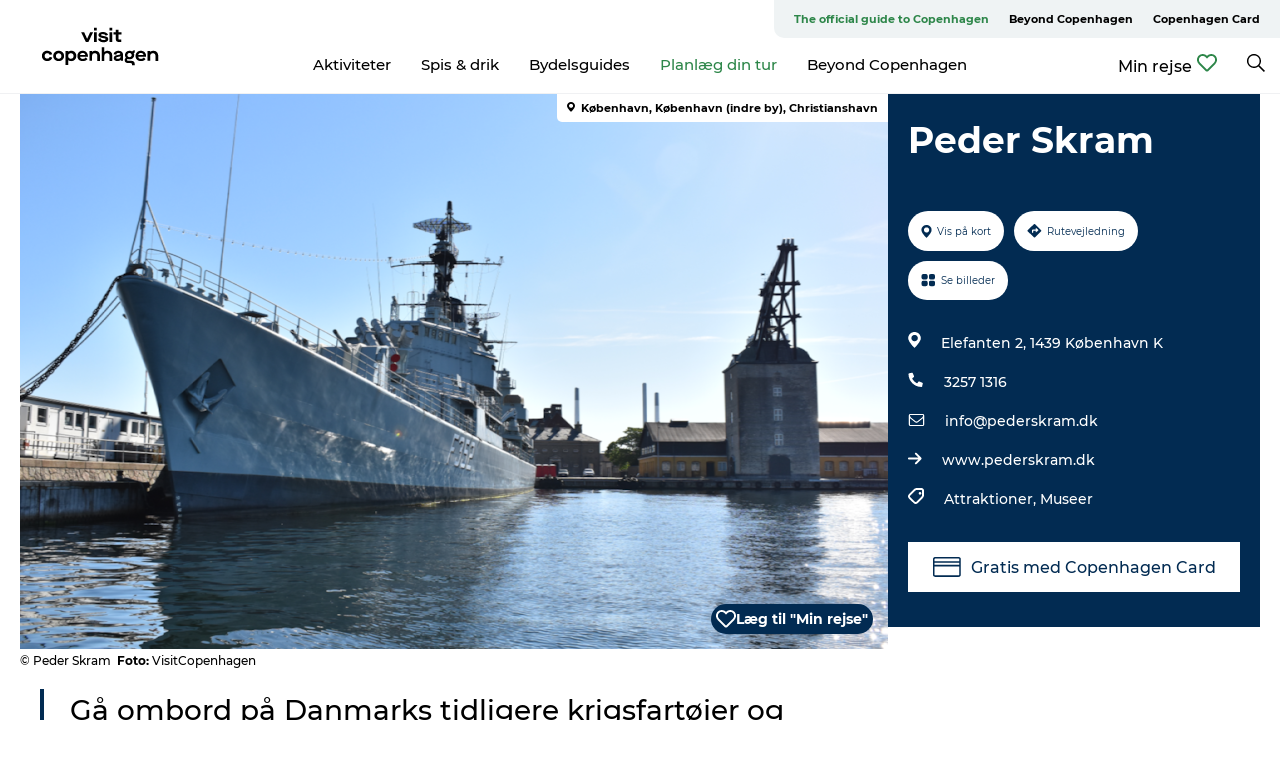

--- FILE ---
content_type: text/html; charset=utf-8
request_url: https://www.visitcopenhagen.dk/koebenhavn/planlaeg-din-tur/peder-skram-gdk410506
body_size: 35341
content:
<!DOCTYPE html><html lang="da" class=""><head><meta charSet="UTF-8"/><meta http-equiv="X-UA-Compatible" content="IE=edge"/><meta name="viewport" content="width=device-width, initial-scale=1.0, maximum-scale=1.0"/><title>Peder Skram | Skib | VisitCopenhagen</title><meta name="title" content="Peder Skram | Skib | VisitCopenhagen"/><meta name="description" content="Publikum kan i Fregatten Peder Skrams åbningstid få mulighed for at opleve flådens sidste store krigsskib. Man kan se banjer, hospital, kanoner og messer."/><meta name="keywords" content="https://files.guidedanmark.org/files/382/304836_Peder_Skram.png"/><link rel="canonical" href="https://www.visitcopenhagen.dk/koebenhavn/planlaeg-din-tur/peder-skram-gdk410506"/><link rel="image_src" href="https://files.guidedanmark.org/files/382/304836_Peder_Skram.png"/><meta property="og:site_name" content="Visit Copenhagen"/><meta property="og:url" content="https://www.visitcopenhagen.dk/koebenhavn/planlaeg-din-tur/peder-skram-gdk410506"/><meta property="og:image" content="https://files.guidedanmark.org/files/382/304836_Peder_Skram.png"/><meta property="og:image:url" content="https://files.guidedanmark.org/files/382/304836_Peder_Skram.png"/><meta name="twitter:card" content="summary_large_image"/><meta name="twitter:title" content="Peder Skram | Skib | VisitCopenhagen"/><meta name="twitter:description" content="Publikum kan i Fregatten Peder Skrams åbningstid få mulighed for at opleve flådens sidste store krigsskib. Man kan se banjer, hospital, kanoner og messer."/><meta name="twitter:url" content="https://www.visitcopenhagen.dk/koebenhavn/planlaeg-din-tur/peder-skram-gdk410506"/><meta name="twitter:image" content="https://files.guidedanmark.org/files/382/304836_Peder_Skram.png"/><script type="application/ld+json">{"@context":"https://schema.org","@graph":[{"@type":"Product","name":"Peder Skram","address":{"@type":"PostalAddress","streetAddress":"Elefanten  2","postalCode":"1439"},"geo":{"@type":"GeoCoordinates","latitude":"55.688326751","longitude":"12.604837417"},"image":{"@type":"ImageObject","url":"https://files.guidedanmark.org/files/382/304836_Peder_Skram.png"}}]}</script><meta name="google-site-verification" content="IKWgx7WiFIxy3m4VAM5KNHb0TI97vdexbvMLsxnOU2c"/><meta name="facebook-domain-verification" content="dgfhb672lptt6hvozqq9hl5zvnjtgs"/><meta name="google-site-verification" content="IKWgx7WiFIxy3m4VAM5KNHb0TI97vdexbvMLsxnOU2c"/><meta name="geo" content="t2zgXfJuleQHRsDhATONwX5mPe7bFN"/><script>dataLayer=[];</script><script class="google-tag-manager">
              (function(w,d,s,l,i){w[l]=w[l]||[];w[l].push({'gtm.start':
                new Date().getTime(),event:'gtm.js'});var f=d.getElementsByTagName(s)[0],
                j=d.createElement(s),dl=l!='dataLayer'?'&l='+l:'';j.async=true;j.src=
                'https://www.googletagmanager.com/gtm.js?id='+i+dl;f.parentNode.insertBefore(j,f);
              })(window,document,'script','dataLayer','GTM-NLQJ');
                </script><script class="google-tag-manager">
          (function(w,d,s,l,i){w[l]=w[l]||[];w[l].push({'gtm.start':
            new Date().getTime(),event:'gtm.js'});var f=d.getElementsByTagName(s)[0],
            j=d.createElement(s),dl=l!='dataLayer'?'&l='+l:'';j.async=true;j.src=
            'https://www.googletagmanager.com/gtm.js?id='+i+dl;f.parentNode.insertBefore(j,f);
          })(window,document,'script','dataLayer','GTM-PFBDMCW');
            </script><script id="CookieConsent" src="https://policy.app.cookieinformation.com/uc.js" data-culture="DA" type="text/javascript" defer="" async=""></script><link rel="icon" href="/sites/visitcopenhagen.com/files/icons/Social-Visit-Copenhagen_48px.ico" type="image/x-icon"/><meta name="next-head-count" content="28"/><link rel="preload" href="/_next/static/media/8858de35be6d63bd-s.p.ttf" as="font" type="font/ttf" crossorigin="anonymous" data-next-font="size-adjust"/><link rel="preload" href="/_next/static/media/ade88f670a4a93e2-s.p.woff2" as="font" type="font/woff2" crossorigin="anonymous" data-next-font="size-adjust"/><link rel="preload" href="/_next/static/media/7f4e2cacbacd7c77-s.p.woff" as="font" type="font/woff" crossorigin="anonymous" data-next-font="size-adjust"/><link rel="preload" href="/_next/static/media/fe6ff1c8e748122a-s.p.woff2" as="font" type="font/woff2" crossorigin="anonymous" data-next-font="size-adjust"/><link rel="preload" href="/_next/static/media/9671873632b769ea-s.p.woff2" as="font" type="font/woff2" crossorigin="anonymous" data-next-font="size-adjust"/><link rel="preload" href="/_next/static/media/0020fb129ebc950b-s.p.woff2" as="font" type="font/woff2" crossorigin="anonymous" data-next-font="size-adjust"/><link rel="preload" href="/_next/static/css/f9783be563079af7.css" as="style"/><link rel="stylesheet" href="/_next/static/css/f9783be563079af7.css" data-n-g=""/><noscript data-n-css=""></noscript><script defer="" nomodule="" src="/_next/static/chunks/polyfills-78c92fac7aa8fdd8.js"></script><script defer="" src="/_next/static/chunks/24434.2d78b39796aef039.js"></script><script defer="" src="/_next/static/chunks/90180.2cd874d1f8a55392.js"></script><script defer="" src="/_next/static/chunks/39491.59e2dfc6d907cd4e.js"></script><script defer="" src="/_next/static/chunks/95236.f8c2d12406efbf79.js"></script><script defer="" src="/_next/static/chunks/89311.d4a83a9b96968818.js"></script><script defer="" src="/_next/static/chunks/52576.7c1155037314c9e5.js"></script><script defer="" src="/_next/static/chunks/69305.95e9ec2f7430440a.js"></script><script defer="" src="/_next/static/chunks/16487.c8405206fde0bf11.js"></script><script defer="" src="/_next/static/chunks/61263.cd3f37a049f1982f.js"></script><script defer="" src="/_next/static/chunks/75fc9c18-295119e68f43c671.js"></script><script defer="" src="/_next/static/chunks/22135.5b23275e4359771f.js"></script><script defer="" src="/_next/static/chunks/88035.a55b00c408bb73af.js"></script><script defer="" src="/_next/static/chunks/77654.f3f2dda92b6acb47.js"></script><script defer="" src="/_next/static/chunks/33996.2229128561d62e70.js"></script><script defer="" src="/_next/static/chunks/38606.c791e11a42e15f83.js"></script><script defer="" src="/_next/static/chunks/73999.f214e8f8ebe5101d.js"></script><script defer="" src="/_next/static/chunks/66518.8241159cdeb0e19e.js"></script><script defer="" src="/_next/static/chunks/42911.663eb074ad65fed6.js"></script><script defer="" src="/_next/static/chunks/7969.600288e47a18f32f.js"></script><script defer="" src="/_next/static/chunks/20349.72af27da3c31588d.js"></script><script defer="" src="/_next/static/chunks/407.b80e1eb57de02bcf.js"></script><script defer="" src="/_next/static/chunks/6462.c12763e89d8a44ae.js"></script><script defer="" src="/_next/static/chunks/84041.d231d3637cdb2731.js"></script><script defer="" src="/_next/static/chunks/32299.3c4b62ae9e1c2bb9.js"></script><script src="/_next/static/chunks/webpack-63856f52277dde65.js" defer=""></script><script src="/_next/static/chunks/framework-f0918f007280e2a4.js" defer=""></script><script src="/_next/static/chunks/main-e4ec7a994fac8df8.js" defer=""></script><script src="/_next/static/chunks/pages/_app-dfcb281616405551.js" defer=""></script><script src="/_next/static/chunks/72776-dd4a5de0c04d1828.js" defer=""></script><script src="/_next/static/chunks/51294-fba5ba782f69c0c1.js" defer=""></script><script src="/_next/static/chunks/pages/drupal-f757f6edd3d96ab6.js" defer=""></script><script src="/_next/static/Zjv5mXCyUl0txeRh-pJrf/_buildManifest.js" defer=""></script><script src="/_next/static/Zjv5mXCyUl0txeRh-pJrf/_ssgManifest.js" defer=""></script><style data-styled="" data-styled-version="6.0.5">.fHpyup a{padding:6px;position:absolute;top:-40px;left:0px;color:#333;border-right:1px solid #3eba64;border-bottom:1px solid #3eba64;border-bottom-right-radius:8px;background:#2d8649;-webkit-transition:top 1s ease-out;transition:top 1s ease-out;z-index:100;}/*!sc*/
.fHpyup a:focus{position:absolute;left:0px;top:0px;-webkit-transition:top 0.1s ease-in;transition:top 0.1s ease-in;}/*!sc*/
@media (prefers-reduced-motion: reduce){.fHpyup a{transition-duration:0.001ms!important;}}/*!sc*/
@media print{.fHpyup{display:none;}}/*!sc*/
data-styled.g4[id="sc-521c778a-3"]{content:"fHpyup,"}/*!sc*/
.fnpHaN{background-color:#FFF;}/*!sc*/
data-styled.g12[id="sc-1c46d5dd-5"]{content:"fnpHaN,"}/*!sc*/
.izwERR{width:100%;height:65px;background-color:#2d8649;display:flex;justify-content:center;align-content:center;align-items:center;}/*!sc*/
data-styled.g13[id="sc-1c46d5dd-6"]{content:"izwERR,"}/*!sc*/
.kjVbdK{font-size:14px;font-weight:bold;line-height:18px;color:white;}/*!sc*/
data-styled.g14[id="sc-1c46d5dd-7"]{content:"kjVbdK,"}/*!sc*/
.iMgDDq{padding:0 7px;display:flex;justify-content:center;align-items:center;align-content:center;}/*!sc*/
.iMgDDq a{color:white;display:inline-block;padding:0 7px;}/*!sc*/
.iMgDDq svg path{fill:white;}/*!sc*/
.iMgDDq a[title="tiktok"]>svg{width:20px;height:20px;}/*!sc*/
.iMgDDq a[title="tiktok"]{padding-left:2px!important;}/*!sc*/
data-styled.g15[id="sc-1c46d5dd-8"]{content:"iMgDDq,"}/*!sc*/
.buaBos{border-top:2px solid rgb(231, 234, 236);padding:15px 0px;margin-top:40px;display:flex;align-items:center;align-content:center;font-size:14px;}/*!sc*/
@media (max-width: 47.9375em){.buaBos{font-size:12px;flex-direction:column;}}/*!sc*/
data-styled.g16[id="sc-1c46d5dd-9"]{content:"buaBos,"}/*!sc*/
.dOyHic{display:flex;align-content:center;align-items:center;}/*!sc*/
@media (max-width: 47.9375em){.dOyHic{margin:10px 0 20px;}}/*!sc*/
@media (min-width: 48em){.dOyHic{margin:0 20px;flex:1;}}/*!sc*/
.dOyHic a{cursor:pointer;margin:0 20px;color:#000000;}/*!sc*/
.dOyHic a:hover{color:#2d8649;}/*!sc*/
data-styled.g18[id="sc-1c46d5dd-11"]{content:"dOyHic,"}/*!sc*/
.dTjGyd{padding:20px 0;}/*!sc*/
@media (max-width: 47.9375em){.dTjGyd{font-size:14px;}}/*!sc*/
data-styled.g19[id="sc-1c46d5dd-12"]{content:"dTjGyd,"}/*!sc*/
.ciIioz h2{font-size:14px;font-weight:700;margin-bottom:20px;}/*!sc*/
data-styled.g20[id="sc-1c46d5dd-13"]{content:"ciIioz,"}/*!sc*/
.ivbBl{list-style:none;padding:0;}/*!sc*/
.ivbBl li{margin:15px 0;}/*!sc*/
.ivbBl a{color:#000000;}/*!sc*/
.ivbBl a:hover{color:#2d8649;}/*!sc*/
data-styled.g21[id="sc-1c46d5dd-14"]{content:"ivbBl,"}/*!sc*/
.kKnrtv{position:relative;border-bottom:1px solid rgb(240, 241, 243);background-color:#FFF;width:100vw;top:0;transition:all 0.3s;}/*!sc*/
.kKnrtv >div{display:flex;align-items:center;height:100%;}/*!sc*/
.kKnrtv.sticky{position:fixed;z-index:20;}/*!sc*/
@media print{.kKnrtv.sticky{display:none;}}/*!sc*/
@media (max-width: 47.9375em){.kKnrtv{height:44px;}}/*!sc*/
data-styled.g37[id="sc-1c46d5dd-30"]{content:"kKnrtv,"}/*!sc*/
.jOAfxs{width:200px;padding:6px 20px;position:sticky;top:0;}/*!sc*/
.jOAfxs img{max-width:100%;max-height:50px;}/*!sc*/
data-styled.g38[id="sc-1c46d5dd-31"]{content:"jOAfxs,"}/*!sc*/
.cOXcCM{flex:1;display:flex;flex-direction:column;height:100%;}/*!sc*/
.cOXcCM a{text-decoration:none;color:#000000;}/*!sc*/
.cOXcCM a:hover{color:#2d8649;}/*!sc*/
data-styled.g58[id="sc-1c46d5dd-51"]{content:"cOXcCM,"}/*!sc*/
.lbGwco{align-self:flex-end;border-bottom-left-radius:10px;background-color:#eff3f4;}/*!sc*/
.lbGwco ul{padding:0 10px;margin:0;}/*!sc*/
.lbGwco ul li{display:inline-block;list-style:none;}/*!sc*/
.lbGwco ul li.inactive >a{display:none;}/*!sc*/
.lbGwco ul li.active >a{color:#2d8649;}/*!sc*/
.lbGwco ul li a{display:block;font-size:11px;font-weight:bold;padding:12px 10px;}/*!sc*/
data-styled.g59[id="sc-1c46d5dd-52"]{content:"lbGwco,"}/*!sc*/
.gvfgaY{align-self:center;flex:1;display:flex;width:100%;position:relative;top:0;background-color:#FFF;}/*!sc*/
.gvfgaY ul{padding:0;}/*!sc*/
.gvfgaY ul.secondary-menu{flex:1;text-align:center;}/*!sc*/
.gvfgaY ul.search-menu{min-width:200px;text-align:right;}/*!sc*/
.gvfgaY ul li{display:inline-block;vertical-align:middle;list-style:none;padding:0 15px;}/*!sc*/
.gvfgaY ul li a{font-size:15px;padding:0;}/*!sc*/
.gvfgaY ul li.active >a{color:#2d8649;}/*!sc*/
data-styled.g60[id="sc-1c46d5dd-53"]{content:"gvfgaY,"}/*!sc*/
.bPiEZp{cursor:pointer;}/*!sc*/
.bPiEZp span{display:none;}/*!sc*/
data-styled.g68[id="sc-1c46d5dd-61"]{content:"bPiEZp,"}/*!sc*/
.jWQKaT{display:flex;justify-content:space-between;align-content:center;align-items:center;}/*!sc*/
.jWQKaT >div{margin:10px 0;}/*!sc*/
data-styled.g69[id="sc-1c46d5dd-62"]{content:"jWQKaT,"}/*!sc*/
html{line-height:1.15;-webkit-text-size-adjust:100%;}/*!sc*/
body{margin:0;}/*!sc*/
main{display:block;}/*!sc*/
h1{font-size:2em;margin:0.67em 0;}/*!sc*/
hr{box-sizing:content-box;height:0;overflow:visible;}/*!sc*/
pre{font-family:monospace,monospace;font-size:1em;}/*!sc*/
a{background-color:transparent;}/*!sc*/
abbr[title]{border-bottom:none;text-decoration:underline;text-decoration:underline dotted;}/*!sc*/
b,strong{font-weight:bolder;}/*!sc*/
code,kbd,samp{font-family:monospace,monospace;font-size:1em;}/*!sc*/
small{font-size:80%;}/*!sc*/
sub,sup{font-size:75%;line-height:0;position:relative;vertical-align:baseline;}/*!sc*/
sub{bottom:-0.25em;}/*!sc*/
sup{top:-0.5em;}/*!sc*/
img{border-style:none;}/*!sc*/
button,input,optgroup,select,textarea{font-family:inherit;font-size:100%;line-height:1.15;margin:0;}/*!sc*/
button,input{overflow:visible;}/*!sc*/
button,select{text-transform:none;}/*!sc*/
button,[type="button"],[type="reset"],[type="submit"]{-webkit-appearance:button;}/*!sc*/
button::-moz-focus-inner,[type="button"]::-moz-focus-inner,[type="reset"]::-moz-focus-inner,[type="submit"]::-moz-focus-inner{border-style:none;padding:0;}/*!sc*/
button:-moz-focusring,[type="button"]:-moz-focusring,[type="reset"]:-moz-focusring,[type="submit"]:-moz-focusring{outline:1px dotted ButtonText;}/*!sc*/
fieldset{padding:0.35em 0.75em 0.625em;}/*!sc*/
legend{box-sizing:border-box;color:inherit;display:table;max-width:100%;padding:0;white-space:normal;}/*!sc*/
progress{vertical-align:baseline;}/*!sc*/
textarea{overflow:auto;}/*!sc*/
[type="checkbox"],[type="radio"]{box-sizing:border-box;padding:0;}/*!sc*/
[type="number"]::-webkit-inner-spin-button,[type="number"]::-webkit-outer-spin-button{height:auto;}/*!sc*/
[type="search"]{-webkit-appearance:textfield;outline-offset:-2px;}/*!sc*/
[type="search"]::-webkit-search-decoration{-webkit-appearance:none;}/*!sc*/
::-webkit-file-upload-button{-webkit-appearance:button;font:inherit;}/*!sc*/
details{display:block;}/*!sc*/
summary{display:list-item;}/*!sc*/
template{display:none;}/*!sc*/
[hidden]{display:none;}/*!sc*/
data-styled.g70[id="sc-global-ecVvVt1"]{content:"sc-global-ecVvVt1,"}/*!sc*/
*{box-sizing:border-box;}/*!sc*/
*:before,*:after{box-sizing:border-box;}/*!sc*/
body{font-family:'Montserrat',Verdana,Arial,sans-serif;color:#000000;background-color:#FFF;line-height:1.3;font-weight:500;width:100%;max-width:100vw;overflow-x:hidden;}/*!sc*/
body.freeze-scroll{overflow:hidden;}/*!sc*/
@media (max-width: 47.9375em){body{margin-top:44px;}}/*!sc*/
p:last-child{margin-top:0;}/*!sc*/
img{display:block;max-width:100%;height:auto;}/*!sc*/
.text-container a{text-decoration:underline;}/*!sc*/
a{text-decoration:none;color:#2d8649;transition:all 0.3s;}/*!sc*/
a:hover{color:#2d8649;}/*!sc*/
a.link-icon:before{content:"";display:inline-block;width:18px;height:18px;background-size:100%;background-color:#2d8649;background-position:center;background-repeat:no-repeat;margin-right:4px;position:relative;}/*!sc*/
a.link-icon.link-internal:before{top:4px;background-image:url(/static/images/svg/internalLinkMask.svg);}/*!sc*/
a.link-icon.link-mailto:before,a.link-icon.link-external:before{background-image:url(/static/images/svg/linkoutMaskWhite.svg);}/*!sc*/
.paragraph{margin-top:40px;margin-bottom:40px;}/*!sc*/
.paragraph:first-child{margin-top:0;}/*!sc*/
.text-align-right{text-align:right;}/*!sc*/
.text-align-left{text-align:left;}/*!sc*/
.text-align-center{text-align:center;}/*!sc*/
.text-align-justify{text-align:justify;}/*!sc*/
.txt-size-regular{font-weight:400;}/*!sc*/
.txt-size-medium{font-weight:500;}/*!sc*/
.txt-size-bold{font-weight:600;}/*!sc*/
.txt-size-semi-bold{font-weight:700;}/*!sc*/
@keyframes menuOpen{from{height:0px;}to{height:calc(100vh - 100%);}}/*!sc*/
@keyframes highlight{from{background-color:rgba(0,0,0,0.1);}to{background-color:rgba(0,0,0,0);}}/*!sc*/
@media (max-width: 47.9375em){.paragraph.paragraph--columns-2 .paragraph.paragraph--highlight-image,.paragraph.paragraph--columns-3 .paragraph.paragraph--highlight-image{margin-left:-20px;margin-right:-20px;}}/*!sc*/
data-styled.g71[id="sc-global-kxOjPr1"]{content:"sc-global-kxOjPr1,"}/*!sc*/
.jBVDfF{position:fixed;font-size:1px;color:#fff;width:1px;height:1px;overflow:hidden;top:-1px;left:-1px;z-index:99999;}/*!sc*/
data-styled.g72[id="sc-6945e261-0"]{content:"jBVDfF,"}/*!sc*/
.camETg{display:inline-block;width:40px;height:40px;background-size:cover;background-position:center;border-radius:50%;margin-bottom:10px;}/*!sc*/
@media (min-width: 48em){.camETg{margin-bottom:0;margin-right:20px;}}/*!sc*/
.camETg.small{width:16px;height:16px;margin-right:10px;}/*!sc*/
data-styled.g281[id="sc-d279e38c-29"]{content:"camETg,"}/*!sc*/
.enWcTi{padding:14px 15px;cursor:pointer;border:1px solid rgb(225, 226, 227);background-color:rgb(234, 236, 238);display:flex;align-content:center;align-items:center;width:100%;}/*!sc*/
@media (min-width: 48em){.enWcTi{width:30%;}}/*!sc*/
.enWcTi .language-name{flex:1;}/*!sc*/
.enWcTi:after{height:11px;width:11px;border-top:1px solid rgb(193, 196, 199);border-right:1px solid rgb(193, 196, 199);transform:rotate(45deg);content:"";display:block;}/*!sc*/
data-styled.g283[id="sc-d279e38c-31"]{content:"enWcTi,"}/*!sc*/
.gEMIVp{position:relative;padding-left:20px;padding-right:20px;}/*!sc*/
.gEMIVp.xs-1{width:8.33333%;min-width:8.33333%;}/*!sc*/
.gEMIVp.xs-2{width:16.66667%;min-width:16.66667%;}/*!sc*/
.gEMIVp.xs-3{width:25.00000%;min-width:25.00000%;}/*!sc*/
.gEMIVp.xs-4{width:33.33333%;min-width:33.33333%;}/*!sc*/
.gEMIVp.xs-5{width:41.66667%;min-width:41.66667%;}/*!sc*/
.gEMIVp.xs-6{width:50.00000%;min-width:50.00000%;}/*!sc*/
.gEMIVp.xs-7{width:58.33333%;min-width:58.33333%;}/*!sc*/
.gEMIVp.xs-8{width:66.66667%;min-width:66.66667%;}/*!sc*/
.gEMIVp.xs-9{width:75.00000%;min-width:75.00000%;}/*!sc*/
.gEMIVp.xs-10{width:83.33333%;min-width:83.33333%;}/*!sc*/
.gEMIVp.xs-11{width:91.66667%;min-width:91.66667%;}/*!sc*/
.gEMIVp.xs-12{width:100.00000%;min-width:100.00000%;}/*!sc*/
@media (min-width: 23.5em){.gEMIVp.sm-1{width:8.33333%;min-width:8.33333%;}.gEMIVp.sm-2{width:16.66667%;min-width:16.66667%;}.gEMIVp.sm-3{width:25.00000%;min-width:25.00000%;}.gEMIVp.sm-4{width:33.33333%;min-width:33.33333%;}.gEMIVp.sm-5{width:41.66667%;min-width:41.66667%;}.gEMIVp.sm-6{width:50.00000%;min-width:50.00000%;}.gEMIVp.sm-7{width:58.33333%;min-width:58.33333%;}.gEMIVp.sm-8{width:66.66667%;min-width:66.66667%;}.gEMIVp.sm-9{width:75.00000%;min-width:75.00000%;}.gEMIVp.sm-10{width:83.33333%;min-width:83.33333%;}.gEMIVp.sm-11{width:91.66667%;min-width:91.66667%;}.gEMIVp.sm-12{width:100.00000%;min-width:100.00000%;}}/*!sc*/
@media (min-width: 48em){.gEMIVp.md-1{width:8.33333%;min-width:8.33333%;}.gEMIVp.md-2{width:16.66667%;min-width:16.66667%;}.gEMIVp.md-3{width:25.00000%;min-width:25.00000%;}.gEMIVp.md-4{width:33.33333%;min-width:33.33333%;}.gEMIVp.md-5{width:41.66667%;min-width:41.66667%;}.gEMIVp.md-6{width:50.00000%;min-width:50.00000%;}.gEMIVp.md-7{width:58.33333%;min-width:58.33333%;}.gEMIVp.md-8{width:66.66667%;min-width:66.66667%;}.gEMIVp.md-9{width:75.00000%;min-width:75.00000%;}.gEMIVp.md-10{width:83.33333%;min-width:83.33333%;}.gEMIVp.md-11{width:91.66667%;min-width:91.66667%;}.gEMIVp.md-12{width:100.00000%;min-width:100.00000%;}}/*!sc*/
@media (min-width: 64em){.gEMIVp.lg-1{width:8.33333%;min-width:8.33333%;}.gEMIVp.lg-2{width:16.66667%;min-width:16.66667%;}.gEMIVp.lg-3{width:25.00000%;min-width:25.00000%;}.gEMIVp.lg-4{width:33.33333%;min-width:33.33333%;}.gEMIVp.lg-5{width:41.66667%;min-width:41.66667%;}.gEMIVp.lg-6{width:50.00000%;min-width:50.00000%;}.gEMIVp.lg-7{width:58.33333%;min-width:58.33333%;}.gEMIVp.lg-8{width:66.66667%;min-width:66.66667%;}.gEMIVp.lg-9{width:75.00000%;min-width:75.00000%;}.gEMIVp.lg-10{width:83.33333%;min-width:83.33333%;}.gEMIVp.lg-11{width:91.66667%;min-width:91.66667%;}.gEMIVp.lg-12{width:100.00000%;min-width:100.00000%;}}/*!sc*/
@media (min-width: 82.5em){.gEMIVp.xl-1{width:8.33333%;min-width:8.33333%;}.gEMIVp.xl-2{width:16.66667%;min-width:16.66667%;}.gEMIVp.xl-3{width:25.00000%;min-width:25.00000%;}.gEMIVp.xl-4{width:33.33333%;min-width:33.33333%;}.gEMIVp.xl-5{width:41.66667%;min-width:41.66667%;}.gEMIVp.xl-6{width:50.00000%;min-width:50.00000%;}.gEMIVp.xl-7{width:58.33333%;min-width:58.33333%;}.gEMIVp.xl-8{width:66.66667%;min-width:66.66667%;}.gEMIVp.xl-9{width:75.00000%;min-width:75.00000%;}.gEMIVp.xl-10{width:83.33333%;min-width:83.33333%;}.gEMIVp.xl-11{width:91.66667%;min-width:91.66667%;}.gEMIVp.xl-12{width:100.00000%;min-width:100.00000%;}}/*!sc*/
data-styled.g328[id="sc-bb566763-28"]{content:"gEMIVp,"}/*!sc*/
.hPpxAZ{width:100%;max-width:100%;margin-right:auto;margin-left:auto;padding-left:1.25em;padding-right:1.25em;transition:all 0.3s;}/*!sc*/
@media (min-width: 23.5em){.hPpxAZ{width:100%;}}/*!sc*/
@media (min-width: 48em){.hPpxAZ{width:46.75em;}}/*!sc*/
@media (min-width: 64em){.hPpxAZ{width:61.5em;}}/*!sc*/
@media (min-width: 82.5em){.hPpxAZ{width:80em;}}/*!sc*/
data-styled.g329[id="sc-bb566763-29"]{content:"hPpxAZ,"}/*!sc*/
.bDfWb a{display:flex;justify-content:center;align-items:center;}/*!sc*/
.bDfWb span{margin-right:5px;cursor:pointer;}/*!sc*/
.bDfWb svg path{fill:#2d8649;}/*!sc*/
data-styled.g335[id="sc-bb566763-35"]{content:"bDfWb,"}/*!sc*/
.kLBSZd{max-width:1450px;margin-right:auto;margin-left:auto;padding-left:1.25em;padding-right:1.25em;transition:all 0.3s;}/*!sc*/
.kLBSZd.no-padding{padding:0;}/*!sc*/
data-styled.g339[id="sc-bb566763-39"]{content:"kLBSZd,"}/*!sc*/
.cBBUa-D{display:flex;flex-direction:row;flex-wrap:wrap;margin-left:-20px;margin-right:-20px;min-width:100%;}/*!sc*/
data-styled.g374[id="sc-bb566763-74"]{content:"cBBUa-D,"}/*!sc*/
.bAZmJe{max-width:800px;margin-right:auto;margin-left:auto;padding-left:1.25em;padding-right:1.25em;}/*!sc*/
.bAZmJe.text-left{margin-left:0;padding-left:0;text-align:left;}/*!sc*/
.bAZmJe.text-right{margin-right:0;padding-right:0;text-align:right;}/*!sc*/
.bAZmJe.text-center{text-align:center;}/*!sc*/
.bAZmJe h1{font-weight:900;font-size:40px;letter-spacing:-0.5px;}/*!sc*/
@media (max-width: 47.9375em){.bAZmJe h1{font-size:26px;}}/*!sc*/
.bAZmJe h2{font-weight:700;font-size:25px;letter-spacing:-0.5px;}/*!sc*/
@media (max-width: 47.9375em){.bAZmJe h2{font-size:19px;}}/*!sc*/
.bAZmJe h3,.bAZmJe h4{font-weight:700;font-size:18px;letter-spacing:-0.5px;}/*!sc*/
@media (max-width: 47.9375em){.bAZmJe h3,.bAZmJe h4{font-size:16px;}}/*!sc*/
data-styled.g390[id="sc-bb566763-90"]{content:"bAZmJe,"}/*!sc*/
@media (max-width: 47.9375em){.bPGLSi{padding-left:0;padding-right:0;}}/*!sc*/
data-styled.g459[id="sc-f8176ca3-0"]{content:"bPGLSi,"}/*!sc*/
.igLRvm{padding-bottom:2.5em;}/*!sc*/
.igLRvm .padding-0{padding:0;}/*!sc*/
@media (max-width: 63.9375em){.igLRvm{margin-top:55px;}}/*!sc*/
data-styled.g460[id="sc-f8176ca3-1"]{content:"igLRvm,"}/*!sc*/
.iaWucu{width:70%;display:flex;}/*!sc*/
@media (max-width: 63.9375em){.iaWucu{width:65%;}}/*!sc*/
@media (max-width: 47.9375em){.iaWucu{width:100%;}}/*!sc*/
data-styled.g461[id="sc-f8176ca3-2"]{content:"iaWucu,"}/*!sc*/
@media (max-width: 47.9375em){.hiHBVT{width:100%;}}/*!sc*/
data-styled.g462[id="sc-f8176ca3-3"]{content:"hiHBVT,"}/*!sc*/
@media (max-width: 47.9375em){.dTQpbO{padding-left:0;padding-right:0;}}/*!sc*/
data-styled.g463[id="sc-f8176ca3-4"]{content:"dTQpbO,"}/*!sc*/
.kTabag{width:70%;height:555px;min-height:555px;position:relative;float:left;margin-bottom:40px;}/*!sc*/
@media (max-width: 63.9375em){.kTabag{width:65%;}}/*!sc*/
@media (max-width: 47.9375em){.kTabag{width:100%;height:210px;min-height:210px;margin-bottom:0;float:none;}}/*!sc*/
data-styled.g464[id="sc-f8176ca3-5"]{content:"kTabag,"}/*!sc*/
.eymwOi{height:100%;width:100%;position:relative;}/*!sc*/
.eymwOi img{width:100%;height:100%;object-fit:cover;}/*!sc*/
.eymwOi span{z-index:1;position:absolute;top:0;left:0;background:#a3eabf;color:#07203b;padding:11px 10px;border-radius:0 0 5px 0;font-size:10px;font-weight:bold;line-height:11px;}/*!sc*/
data-styled.g465[id="sc-f8176ca3-6"]{content:"eymwOi,"}/*!sc*/
.kKgnec{width:30%;background-color:#022b52;padding:25px 35px 20px 35px;color:#ffffff;float:right;position:relative;}/*!sc*/
@media (max-width: 82.4375em){.kKgnec{padding:25px 20px 20px 20px;}}/*!sc*/
@media (max-width: 63.9375em){.kKgnec{width:35%;}}/*!sc*/
@media (max-width: 47.9375em){.kKgnec{width:100%;float:none;position:inherit;text-align:center;padding:50px 20px 20px 20px;}}/*!sc*/
data-styled.g467[id="sc-f8176ca3-8"]{content:"kKgnec,"}/*!sc*/
.iVLTu{position:sticky;top:55px;padding:30px 35px 35px 35px;}/*!sc*/
@media (max-width: 82.4375em){.iVLTu{padding:30px 20px 35px 20px;}}/*!sc*/
@media (max-width: 63.9375em){.iVLTu{width:35%;}}/*!sc*/
@media (max-width: 47.9375em){.iVLTu{width:100%;position:inherit;padding:30px 20px 30px 20px;}}/*!sc*/
data-styled.g468[id="sc-f8176ca3-9"]{content:"iVLTu,"}/*!sc*/
.kGVlIW{font-size:36px;line-height:42px;margin:0;}/*!sc*/
@media (max-width: 47.9375em){.kGVlIW{font-size:26px;line-height:32px;}}/*!sc*/
data-styled.g472[id="sc-f8176ca3-13"]{content:"kGVlIW,"}/*!sc*/
.julIoh{display:flex;flex-wrap:wrap;justify-content:flex-start;margin:0 0 20px 0;}/*!sc*/
@media (max-width: 23.4375em){.julIoh{width:100%;justify-content:space-around;margin:0 -10px 20px -10px;width:auto;}}/*!sc*/
data-styled.g473[id="sc-f8176ca3-14"]{content:"julIoh,"}/*!sc*/
.fefxPf{padding:30px 0 0 0;}/*!sc*/
.fefxPf:empty{padding:0;}/*!sc*/
.fefxPf button{margin:0 0 20px 0!important;}/*!sc*/
.fefxPf a:last-child button{margin-bottom:0px!important;}/*!sc*/
data-styled.g474[id="sc-f8176ca3-15"]{content:"fefxPf,"}/*!sc*/
.gtssAg{cursor:pointer;display:flex;justify-content:center;align-items:center;border:none;color:#022b52;}/*!sc*/
.gtssAg:last-of-type{margin:0 0 10px 0;}/*!sc*/
data-styled.g475[id="sc-f8176ca3-16"]{content:"gtssAg,"}/*!sc*/
.hiXYwN{border-radius:35px;background:#ffffff;margin:0 10px 10px 0;padding:0;}/*!sc*/
.hiXYwN svg{margin:0 5px 0 0;}/*!sc*/
.hiXYwN svg path{fill:#022b52;}/*!sc*/
.hiXYwN .btn-round-content{padding:13px;margin:0;color:inherit;font-size:10px;line-height:11px;display:flex;justify-content:center;align-items:center;}/*!sc*/
@media (max-width: 23.4375em){.hiXYwN{margin:0 0 10px 0;}.hiXYwN .btn-round-content{padding:13px 10px;}}/*!sc*/
data-styled.g476[id="sc-f8176ca3-17"]{content:"hiXYwN,"}/*!sc*/
.kIlebw{z-index:9;position:relative;}/*!sc*/
.kIlebw.no-image{margin-top:0;}/*!sc*/
data-styled.g478[id="sc-f8176ca3-19"]{content:"kIlebw,"}/*!sc*/
.byCEMc{padding:0 40px 0 30px;font-size:28px;line-height:42px;text-align:left;margin-bottom:50px;position:relative;}/*!sc*/
.byCEMc:before{content:" ";position:absolute;left:0;height:100%;width:4px;background-color:#022b52;}/*!sc*/
@media (max-width: 47.9375em){.byCEMc{font-size:18px;line-height:30px;margin-bottom:0;}}/*!sc*/
data-styled.g479[id="sc-f8176ca3-20"]{content:"byCEMc,"}/*!sc*/
.jiBwhG{font-size:18px;line-height:28px;margin-top:15px;margin-bottom:25px;word-break:break-word;}/*!sc*/
@media (max-width: 47.9375em){.jiBwhG{font-size:16px;line-height:26px;}}/*!sc*/
.jiBwhG a{word-break:break-word;}/*!sc*/
.jiBwhG h1,.jiBwhG h2,.jiBwhG h3,.jiBwhG h4{margin:23px 0 10px 0;}/*!sc*/
.jiBwhG h2{font-size:21px;line-height:25px;}/*!sc*/
.jiBwhG p{margin:0 0 18px 0;}/*!sc*/
@media (max-width: 47.9375em){.jiBwhG p{margin:0 0 16px 0;}}/*!sc*/
data-styled.g480[id="sc-f8176ca3-21"]{content:"jiBwhG,"}/*!sc*/
.fuXQAW{font-size:12px;line-height:13px;margin:5px 0 0 0;}/*!sc*/
.fuXQAW span{font-weight:bold;}/*!sc*/
@media (max-width: 47.9375em){.fuXQAW{color:#aabccd;text-align:center;background-color:#022b52;margin:0;padding:5px 0 0 0;}}/*!sc*/
data-styled.g481[id="sc-f8176ca3-22"]{content:"fuXQAW,"}/*!sc*/
</style></head><body><div id="__next"><main class="__className_9cab95"><div class="sc-6945e261-0 jBVDfF"> </div><div class="sc-521c778a-3 fHpyup"><a href="#maincontent">Gå til indhold</a></div><div id="sticky-header-wrap" class="sc-1c46d5dd-30 kKnrtv"><div class="sc-bb566763-39 kLBSZd no-padding container"><div class="sc-1c46d5dd-31 jOAfxs"><a class="link-internal" title="Gå tilbage til forsiden" href="/"><img alt="Visit Copenhagen" width="160" height="31" src="/sites/visitcopenhagen.com/files/2023-06/VisitCPH_logo_pos_rgb_site.svg" fetchpriority="auto" loading="lazy"/></a></div><div class="sc-1c46d5dd-51 cOXcCM"><div class="sc-1c46d5dd-52 lbGwco"><ul class="menu primary-menu"><li class="active"><a class="link-internal" href="/node/1345">The official guide to Copenhagen</a></li><li class=""><a class="link-internal" href="/beyondcopenhagen">Beyond Copenhagen</a></li><li class=""><a class="link-external" target="_blank" rel="noopener" href="https://copenhagencard.com/da">Copenhagen Card</a></li></ul></div><div class="sc-1c46d5dd-53 gvfgaY"><ul class="menu secondary-menu"><li class=""><a class="link-internal" href="/kobenhavn/aktiviteter/det-kan-du-lave-i-kobenhavn">Aktiviteter</a></li><li class=""><a class="link-internal" href="/kobenhavn/spis-drik">Spis &amp; drik</a></li><li class=""><a class="link-internal" href="/koebenhavn/bydele/bydelsguides-gaa-paa-opdagelse-i-hele-koebenhavn">Bydelsguides</a></li><li class="active"><a class="link-internal" href="/kobenhavn/planlaeg-din-tur/planlaeg">Planlæg din tur</a></li><li class=""><a class="link-internal" href="/beyondcopenhagen">Beyond Copenhagen</a></li></ul><ul class="menu search-menu"><li><div class="sc-bb566763-35 bDfWb"><span>Min rejse</span><svg xmlns="http://www.w3.org/2000/svg" width="20" viewBox="0 0 27 24" version="1.1"><path d="M24.1734375,1.734375 C21.1253906,-0.796875 16.4162109,-0.416666667 13.4999939,2.515625 C10.5837891,-0.416666667 5.87460938,-0.802083333 2.8265625,1.734375 C-1.1390625,5.03125 -0.558984375,10.40625 2.26757813,13.2552083 L11.5171875,22.5625 C12.0445313,23.09375 12.7511719,23.390625 13.4999939,23.390625 C14.2541016,23.390625 14.9554688,23.0989583 15.4828125,22.5677083 L24.7324219,13.2604167 C27.5537109,10.4114583 28.1443359,5.03645833 24.1734375,1.734375 Z M22.9289063,11.5 L13.6792969,20.8072917 C13.5527344,20.9322917 13.4472656,20.9322917 13.3207031,20.8072917 L4.07109375,11.5 C2.14628906,9.5625 1.75605469,5.89583333 4.45605469,3.65104167 C6.50742188,1.94791667 9.67148438,2.203125 11.6542969,4.19791667 L13.5,6.05729167 L15.3457031,4.19791667 C17.3390625,2.19270833 20.503125,1.94791667 22.5439453,3.64583333 C25.2386719,5.890625 24.8378906,9.578125 22.9289063,11.5 L22.9289063,11.5 Z" fill="white" fill-rule="nonzero" stroke="none" stroke-width="1"></path></svg></div></li><li><a tabindex="0" class="sc-1c46d5dd-61 bPiEZp"><svg xmlns="http://www.w3.org/2000/svg" version="1.1" viewBox="0 0 18.508 18.508" width="18"><path d="M 12.264 2.111 C 10.856 0.704 9.164 0 7.188 0 C 5.21 0 3.518 0.704 2.11 2.111 C 0.704 3.52 0 5.211 0 7.187 c 0 1.977 0.704 3.67 2.111 5.077 c 1.408 1.407 3.1 2.111 5.076 2.111 c 1.708 0 3.22 -0.54 4.538 -1.617 l 5.705 5.75 l 1.078 -1.078 l -5.75 -5.705 c 1.078 -1.318 1.617 -2.83 1.617 -4.537 c 0 -1.977 -0.704 -3.67 -2.111 -5.077 Z m -9.12 1.034 C 4.254 2.007 5.6 1.437 7.188 1.437 c 1.588 0 2.943 0.562 4.066 1.685 c 1.123 1.123 1.684 2.478 1.684 4.066 c 0 1.587 -0.561 2.942 -1.684 4.065 c -1.123 1.123 -2.478 1.684 -4.066 1.684 c -1.587 0 -2.942 -0.561 -4.065 -1.684 C 2 10.13 1.437 8.775 1.437 7.187 c 0 -1.587 0.57 -2.934 1.708 -4.042 Z" fill-rule="evenodd" stroke="none" stroke-width="1"></path></svg><span>Søg</span></a></li></ul></div></div></div></div><div class="sc-bb566763-39 kLBSZd container"><div class="sc-1c46d5dd-62 jWQKaT"></div></div><div id="maincontent"><div class="sc-f8176ca3-1 igLRvm" lang="da"><div class="sc-bb566763-39 kLBSZd sc-f8176ca3-0 bPGLSi container"><div class="sc-f8176ca3-5 kTabag"><div class="sc-f8176ca3-6 eymwOi"><img src="https://gdkfiles.visitdenmark.com/files/382/304836_Peder_Skram.png?width=987" fetchpriority="auto" loading="lazy" layout="fill"/></div><div class="sc-f8176ca3-22 fuXQAW">© <!-- -->  <span>Foto<!-- -->:</span> </div></div><div class="sc-f8176ca3-8 kKgnec"><h1 class="sc-f8176ca3-13 kGVlIW">Peder Skram</h1></div><div top="55" class="sc-f8176ca3-8 sc-f8176ca3-9 kKgnec iVLTu"><div class="sc-f8176ca3-14 julIoh"><button class="sc-f8176ca3-16 sc-f8176ca3-17 gtssAg hiXYwN"><div class="btn-round-content"><svg width="15" height="14" viewBox="0 0 15 15" version="1.1" xmlns="http://www.w3.org/2000/svg" xmlns:xlink="http://www.w3.org/1999/xlink"><title>Shape</title><g id="Symbols" stroke="none" stroke-width="1" fill="none" fill-rule="evenodd"><g id="GDK/Mobile/Directions-(Mobile)" transform="translate(-14.000000, -13.000000)" fill="#022B52" fill-rule="nonzero"><path d="M28.5877043,19.569089 L22.0883815,13.264374 C21.7250022,12.9118753 21.1355268,12.9118753 20.7718572,13.264374 L14.2725345,19.569089 C13.9091552,19.9218692 13.9091552,20.4934126 14.2725345,20.8461929 L20.7718572,27.1509078 C21.1352365,27.5036881 21.724712,27.5036881 22.0883815,27.1509078 L28.5877043,20.8461929 C28.9510836,20.4934126 28.9510836,19.9218692 28.5877043,19.569089 Z M25.6032246,19.7142386 L23.2241565,21.9161263 C23.0795082,22.0501149 22.8447373,21.9472865 22.8447373,21.7495613 L22.8447373,20.2275308 L20.1325827,20.2275308 L20.1325827,22.0404836 C20.1325827,22.1656906 20.0314419,22.2671026 19.9065698,22.2671026 L19.0025182,22.2671026 C18.8776461,22.2671026 18.7765053,22.1656906 18.7765053,22.0404836 L18.7765053,19.7742927 C18.7765053,19.2737478 19.1813509,18.8678163 19.6805569,18.8678163 L22.8447373,18.8678163 L22.8447373,17.3457859 C22.8447373,17.148344 23.0792257,17.0452323 23.2241565,17.1792208 L25.6032246,19.3811086 C25.7001276,19.4709064 25.7001276,19.6244408 25.6032246,19.7142386 Z" id="Shape"></path></g></g></svg>Rutevejledning</div></button><button class="sc-f8176ca3-16 sc-f8176ca3-17 gtssAg hiXYwN"><div class="btn-round-content"><svg width="15" height="13" viewBox="0 0 15 14" version="1.1" xmlns="http://www.w3.org/2000/svg" xmlns:xlink="http://www.w3.org/1999/xlink"><title>Group 2</title><g id="Symbols" stroke="none" stroke-width="1" fill="none" fill-rule="evenodd"><g id="GDK/Mobile/Gallery-(Mobile)" transform="translate(-14.000000, -13.000000)" fill="#022B52"><g id="Group-2" transform="translate(14.000000, 13.000000)"><rect id="Rectangle" x="7.93025955" y="0" width="6.5912621" height="5.96670935" rx="2"></rect><rect id="Rectangle-Copy-8" x="7.93025955" y="7.17883056" width="6.5912621" height="5.96670935" rx="2"></rect><rect id="Rectangle-Copy-7" x="0" y="0" width="6.5912621" height="5.96670935" rx="2"></rect><rect id="Rectangle-Copy-9" x="0" y="7.17883056" width="6.5912621" height="5.96670935" rx="2"></rect></g></g></g></svg>Se billeder</div></button></div><div class="sc-f8176ca3-15 fefxPf"></div></div><div class="sc-f8176ca3-2 iaWucu"><div class="sc-bb566763-29 hPpxAZ sc-f8176ca3-3 hiHBVT container"><div class="sc-f8176ca3-19 kIlebw"><div class="sc-f8176ca3-20 byCEMc"><div><p>Gå ombord på Danmarks tidligere krigsfartøjer og oplev livet til søs under Den Kolde Krig. Udforsk fregatten Peder Skram, missilbåden Sehested og ubåden Sælen på Museet Skibene på Holmen.</p></div></div><div class="sc-bb566763-90 bAZmJe sc-f8176ca3-4 dTQpbO text-container"><div class="sc-f8176ca3-21 jiBwhG"><div><p><strong>Fregatten Peder Skram – Museet Skibene på Holmen</strong><br/><br/>Fregatten Peder Skram var en del af den danske flåde fra 1966-1988. Peder Skram var det første større orlogsskib i verden, som blev drevet frem af en kombination af gasturbiner og diesel-motorer. Den kunne skyde en fart på ca. 32 knob (59 km/t) på gasturbinerne, som altså er ret hurtigt af et orlogsskib at være.<br/><br/>På Peder Skram kan du opleve, hvordan livet var ombord i flådens flagskib under Den Kolde Krig. Du kan se hvordan den 200 mand store besætning boede, og du kan komme rundt og se de mange arbejdspladser ombord: o-rummet, maskinen, kabyssen, radiostationen, styrehuset og kanontårnet.<br/><br/><strong>Torpedomissilbåden Sehested</strong><br/><br/>Torpedomissilbåden Sehested var et af 10 skibe af skibstypen Willemoes-klassen, der under den kolde krig udgjorde en fremtrædende del af søforsvaret af Danmark og NATO.<br/><br/>Fjenden havde god grund til at frygte skibstypen, der trods sin forholdsvis beskedne størrelse og lille besætning var lige så slagkraftig som større krigsskibe. Skibene var udstyret med trådstyrede torpedoer, langtrækkende Harpoon-missiler og en kraftig 76 mm maskinkanon. Skibene kunne lægge miner og var udstyret med moderne udstyr inden for varsling, kampinformation og ildledelse. Samtidig var skibene sødygtige og kunne sejle op til 40 knob (74 km/t).<br/><br/><strong>Ubåden Sælen</strong><br/><br/>Ubåden Sælen, der indgik i den danske flåde i 1990, var Danmarks sidste ubåd og den eneste danske ubåd, der har deltaget i krigshandlinger. Under den kolde krig var danske ubåde frygtet af fjenden, fordi de nærmest var umulige at detektere. Ved en rundvisning vil du møde rundvisere, der har stor viden om ubådskrig, heraf mange tidligere besætningsmedlemmer.<br/><br/>I 2002 deltog SÆLEN i NATO’s antiterroroperationer i Middelhavet. Kort før den skulle vende tilbage til Danmark i 2003 blev den omdirigeret til Den Arabiske Golf, hvor den sammen med korvetten Olfert Fischer udførte vigtige flådeoperationer under krigen i Irak.</p></div></div></div></div></div></div></div><span style="display:none"><img src="https://www.guidedanmark.org/Stats/Register?p=410506&amp;c=330" alt=""/></span></div></div><div class="sc-1c46d5dd-5 fnpHaN"><div class="sc-1c46d5dd-6 izwERR"><h2 class="sc-1c46d5dd-7 kjVbdK">Get Social<!-- -->:</h2><div class="sc-1c46d5dd-8 iMgDDq"><a class="link-external" target="_blank" title="facebook" rel="noopener" href="https://facebook.com/visitcopenhagen"><svg xmlns="http://www.w3.org/2000/svg" version="1.1" viewBox="0 0 8 18" width="8"><path d="M8 5.82H5.277V3.94c0-.716.425-.895.766-.895h1.872V0H5.277C2.383 0 1.702 2.328 1.702 3.761v2.06H0v3.134h1.702V18h3.575V8.955H7.66L8 5.821z"></path></svg></a><a class="link-external" target="_blank" title="instagram" rel="noopener" href="https://www.instagram.com/visitcopenhagen/"><svg xmlns="http://www.w3.org/2000/svg" version="1.1" viewBox="0 0 20.955 20.955" width="20"><path fill-rule="evenodd" stroke="none" stroke-width="1" d="M19.013 14.768c-.068 1.038-.203 1.58-.339 1.964-.203.452-.384.858-.79 1.174-.384.384-.723.587-1.174.79-.384.136-.926.34-1.965.34-1.106.067-1.445.067-4.268.067-2.822 0-3.138 0-4.267-.068-1.039-.067-1.581-.203-1.965-.338-.451-.204-.858-.384-1.174-.79-.384-.385-.587-.723-.79-1.175-.136-.384-.34-.926-.34-1.964-.067-1.107-.067-1.445-.067-4.268 0-2.823 0-3.139.068-4.268.068-1.038.203-1.58.339-1.964.203-.452.384-.858.79-1.175.384-.383.723-.587 1.174-.79a5.484 5.484 0 0 1 1.965-.339c1.129-.067 1.467-.067 4.267-.067 2.823 0 3.14 0 4.268.067 1.039.068 1.58.204 1.965.339.451.203.858.384 1.174.79.384.384.587.723.79 1.175.136.384.339.926.339 1.964.068 1.107.068 1.445.068 4.268 0 2.823 0 3.138-.068 4.268m1.874-8.626c.068 1.129.068 1.513.068 4.335 0 2.823 0 3.23-.136 4.403 0 1.107-.203 1.897-.451 2.552-.249.655-.588 1.31-1.174 1.83-.588.518-1.175.902-1.83 1.173-.654.18-1.422.384-2.551.452-1.13.068-1.445.068-4.336.068-2.89 0-3.229 0-4.335-.136-1.107 0-1.897-.203-2.552-.451a4.953 4.953 0 0 1-1.829-1.174 4.408 4.408 0 0 1-1.242-1.83c-.248-.654-.384-1.422-.451-2.551C0 13.683 0 13.277 0 10.477c0-2.8 0-3.206.09-4.335 0-1.107.181-1.897.452-2.552.316-.655.655-1.242 1.242-1.896A4.999 4.999 0 0 1 3.613.519C4.268.271 5.058.135 6.165.068 7.27 0 7.677 0 10.477 0c2.823 0 3.23 0 4.404.135 1.106 0 1.896.204 2.551.452a4.946 4.946 0 0 1 1.83 1.174c.586.52.903 1.107 1.173 1.83.181.654.384 1.422.452 2.55zM10.5 14.014c-1.941 0-3.559-1.618-3.559-3.56 0-1.94 1.618-3.558 3.559-3.558s3.559 1.618 3.559 3.559c0 1.94-1.595 3.559-3.559 3.559zm0-9.06a5.513 5.513 0 0 0-5.5 5.5c0 3.028 2.473 5.5 5.5 5.5s5.5-2.472 5.5-5.5c0-3.027-2.473-5.5-5.5-5.5zm5.5-1c-.527 0-1 .473-1 1 0 .528.473 1 1 1s1-.417 1-1c0-.581-.473-1-1-1z"></path></svg></a><a class="link-external" target="_blank" title="youtube" rel="noopener" href="https://www.youtube.com/user/WonderfulCopenhagen/featured"><svg xmlns="http://www.w3.org/2000/svg" width="20" viewBox="0 0 20 14" version="1.1"><path fill-rule="nonzero" stroke="none" stroke-width="1" d="M19.869 3.107c0-1.638-1.294-2.968-2.89-2.968C14.702.039 12.375-.004 10 0 7.625-.002 5.298.04 3.021.14 1.428.139.133 1.469.133 3.107A51.3 51.3 0 0 0 0 7.001a51.357 51.357 0 0 0 .133 3.894c0 1.638 1.293 2.968 2.888 2.968 2.274.097 4.604.142 6.979.137 2.372.005 4.701-.04 6.977-.137 1.594 0 2.889-1.33 2.889-2.968.098-1.3.138-2.597.134-3.894a51.25 51.25 0 0 0-.131-3.894zM7.5 11.454v-8.91L13.751 7z"></path></svg></a><a class="link-external" target="_blank" title="newsletter" rel="noopener" href="https://manage.kmail-lists.com/subscriptions/subscribe?a=RsRM49&amp;g=XrJJ64"><svg xmlns="http://www.w3.org/2000/svg" version="1.1" width="20" x="0" y="0" viewBox="0 0 511.996 511.996" style="enable-background:new 0 0 512 512" xml:space="preserve"><g><path xmlns="http://www.w3.org/2000/svg" d="m230.9 253.371c13.369 8.913 36.827 8.914 50.199-.001.002-.001.005-.003.007-.004l227.865-151.911c-7.474-21.616-28.018-37.188-52.142-37.188h-401.663c-24.125 0-44.668 15.572-52.143 37.188l227.87 151.912c.003.002.005.002.007.004z" fill="#ffffff" data-original="#000000"></path><path xmlns="http://www.w3.org/2000/svg" d="m297.746 278.328c-.003.002-.005.004-.007.005-11.702 7.801-26.724 11.702-41.741 11.702-15.02 0-30.036-3.9-41.739-11.703-.002-.001-.003-.002-.005-.003l-214.254-142.835v257.072c0 30.417 24.747 55.163 55.166 55.163h401.666c30.418 0 55.164-24.746 55.164-55.163v-257.072z" fill="#ffffff" data-original="#000000"></path></g></svg></a></div></div><div class="sc-bb566763-29 hPpxAZ container"><div class="sc-1c46d5dd-12 dTjGyd"><div class="sc-bb566763-74 cBBUa-D"><div class="sc-bb566763-28 gEMIVp xs-6 md-3"><div class="sc-1c46d5dd-13 ciIioz"><h2>Nyttige links</h2></div><ul class="sc-1c46d5dd-14 ivbBl"><li><a class="link-internal" title="Web tilgængelighed" href="/was">Web tilgængelighed</a></li><li><a class="link-internal" title="Editorial policy" href="/koebenhavn/diverse/editorial-policy">Editorial policy</a></li></ul></div><div class="sc-bb566763-28 gEMIVp xs-6 md-3"><div class="sc-1c46d5dd-13 ciIioz"><h2>Andre sider</h2></div><ul class="sc-1c46d5dd-14 ivbBl"><li><a class="link-external" target="_blank" title="Wonderful Copenhagen" rel="noopener" href="https://www.wonderfulcopenhagen.com">Wonderful Copenhagen</a></li><li><a class="link-external" target="_blank" title="Cruise Denmark – Copenhagen and beyond" rel="noopener" href="https://www.wonderfulcopenhagen.com/cruise">Cruise Denmark – Copenhagen and beyond</a></li><li><a class="link-external" target="_blank" title="Copenhagen Convention Bureau" rel="noopener" href="https://www.wonderfulcopenhagen.com/convention-bureau/copenhagen-cvb">Copenhagen Convention Bureau</a></li><li><a class="link-external" target="_blank" title="Travel Trade" rel="noopener" href="https://www.wonderfulcopenhagen.com/traveltrade">Travel Trade</a></li><li><a class="link-external" target="_blank" title="Copenhagen Card" rel="noopener" href="https://copenhagencard.com">Copenhagen Card</a></li></ul></div><div class="sc-bb566763-28 gEMIVp xs-6 md-3"><div class="sc-1c46d5dd-13 ciIioz"><h2>Kontakt</h2></div><ul class="sc-1c46d5dd-14 ivbBl"><li><a class="link-external" target="_blank" title="Contact VisitCopenhagen" rel="noopener" href="https://www.visitcopenhagen.com/copenhagen/diverse/contact-information">Contact VisitCopenhagen</a></li></ul></div></div></div><div class="sc-1c46d5dd-9 buaBos"><div class="sc-1c46d5dd-10 JATgE">Visit Copenhagen<!-- --> ©<!-- --> <!-- -->2026</div><div class="sc-1c46d5dd-11 dOyHic"><a class="link-internal" title="Data Protection Notice" href="/dataprotection">Data Protection Notice</a></div><div tabindex="0" role="button" class="sc-d279e38c-31 enWcTi"><span style="background-image:url(/static/images/flags/da.svg)" class="sc-d279e38c-29 camETg small"></span><span class="language-name">Danish</span></div></div></div></div><div id="modal-root"></div></main></div><script id="__NEXT_DATA__" type="application/json">{"props":{"pageProps":{},"initialReduxState":{"content":{"entity":{"id":"e44c8c79-828f-4fae-83ef-d0a0f0a1f0a1","type":"product--product","entity_type":"product","root":null,"template_suggestions":["entity","product","product--product"],"bundle":"product","attributes":{"drupal_internal__id":43,"langcode":"da","pid":410506,"period_id":0,"next_period":false,"title":"Peder Skram","canonical_url":null,"updated":"2025-12-05T11:11:01+00:00","html_meta_tag_description":{"value":"\u003cp\u003ePublikum kan i Fregatten Peder Skrams åbningstid få mulighed for at opleve flådens sidste store krigsskib. Man kan se banjer, hospital, kanoner og messer.\u003c/p\u003e","format":null,"processed":"\u003cp\u003e\u0026lt;p\u0026gt;Publikum kan i Fregatten Peder Skrams åbningstid få mulighed for at opleve flådens sidste store krigsskib. Man kan se banjer, hospital, kanoner og messer.\u0026lt;/p\u0026gt;\u003c/p\u003e\n"},"html_meta_tag_title":{"value":"\u003cp\u003ePeder Skram | Skib | VisitCopenhagen\u003c/p\u003e","format":null,"processed":"\u003cp\u003e\u0026lt;p\u0026gt;Peder Skram | Skib | VisitCopenhagen\u0026lt;/p\u0026gt;\u003c/p\u003e\n"},"html_meta_tags":null,"field_first_image_copyright":"Peder Skram","field_first_image_photographer":"VisitCopenhagen","field_first_image_alt":"Peder Skram","field_first_image_description":null,"period_data":null,"address":"Elefanten  2 ","post_code":"1439","city":"København K","region":null,"latitude":"55.688326751","longitude":"12.604837417","phone":null,"fax":null,"email":"info@pederskram.dk","is_marked_recurring":false,"default_langcode":true,"fallback_language":null,"metatag":null,"meta_info":{"path":"/koebenhavn/planlaeg-din-tur/peder-skram-gdk410506","meta":[{"tag":"meta","attributes":{"name":"title","content":"Peder Skram | Skib | VisitCopenhagen"}},{"tag":"meta","attributes":{"name":"description","content":"Publikum kan i Fregatten Peder Skrams åbningstid få mulighed for at opleve flådens sidste store krigsskib. Man kan se banjer, hospital, kanoner og messer."}},{"tag":"meta","attributes":{"name":"keywords","content":"https://files.guidedanmark.org/files/382/304836_Peder_Skram.png"}},{"tag":"link","attributes":{"rel":"canonical","href":"https://www.visitcopenhagen.dk/koebenhavn/planlaeg-din-tur/peder-skram-gdk410506"}},{"tag":"link","attributes":{"rel":"image_src","href":"https://files.guidedanmark.org/files/382/304836_Peder_Skram.png"}},{"tag":"meta","attributes":{"property":"og:site_name","content":"Visit Copenhagen"}},{"tag":"meta","attributes":{"property":"og:url","content":"https://www.visitcopenhagen.dk/koebenhavn/planlaeg-din-tur/peder-skram-gdk410506"}},{"tag":"meta","attributes":{"property":"og:image","content":"https://files.guidedanmark.org/files/382/304836_Peder_Skram.png"}},{"tag":"meta","attributes":{"property":"og:image:url","content":"https://files.guidedanmark.org/files/382/304836_Peder_Skram.png"}},{"tag":"meta","attributes":{"name":"twitter:card","content":"summary_large_image"}},{"tag":"meta","attributes":{"name":"twitter:title","content":"Peder Skram | Skib | VisitCopenhagen"}},{"tag":"meta","attributes":{"name":"twitter:description","content":"Publikum kan i Fregatten Peder Skrams åbningstid få mulighed for at opleve flådens sidste store krigsskib. Man kan se banjer, hospital, kanoner og messer."}},{"tag":"meta","attributes":{"name":"twitter:url","content":"https://www.visitcopenhagen.dk/koebenhavn/planlaeg-din-tur/peder-skram-gdk410506"}},{"tag":"meta","attributes":{"name":"twitter:image","content":"https://files.guidedanmark.org/files/382/304836_Peder_Skram.png"}},{"tag":"meta","attributes":{"name":"@type","content":"Place","group":"schema_place","schema_metatag":true}},{"tag":"meta","attributes":{"name":"name","content":"Peder Skram","group":"schema_place","schema_metatag":true}},{"tag":"meta","attributes":{"name":"address","content":{"@type":"PostalAddress","streetAddress":"Elefanten  2","postalCode":"1439"},"group":"schema_place","schema_metatag":true}},{"tag":"meta","attributes":{"name":"geo","content":{"@type":"GeoCoordinates","latitude":"55.688326751","longitude":"12.604837417"},"group":"schema_place","schema_metatag":true}},{"tag":"meta","attributes":{"name":"@type","content":"Product","group":"schema_product","schema_metatag":true}},{"tag":"meta","attributes":{"name":"name","content":"Peder Skram","group":"schema_product","schema_metatag":true}},{"tag":"meta","attributes":{"name":"image","content":{"@type":"ImageObject","url":"https://files.guidedanmark.org/files/382/304836_Peder_Skram.png"},"group":"schema_product","schema_metatag":true}}]},"path":{"alias":"/koebenhavn/planlaeg-din-tur/peder-skram-gdk410506","pid":162924,"langcode":"da"},"content_translation_source":"und","content_translation_outdated":false,"content_translation_status":true,"content_translation_created":"2018-12-04T12:28:45+00:00","content_translation_changed":"2025-12-05T11:11:01+00:00","cc_discount":false,"cc_extra":false,"cc_gratis":true,"field_canonical_url":"https://www.visitcopenhagen.dk/koebenhavn/planlaeg-din-tur/peder-skram-gdk410506","field_capacity":0,"field_category":3,"field_category_facet":["Attraktioner","Attraktioner//Museer","Attraktioner//Museer//Attraktioner","Attraktioner//Museer//Attraktioner//Copenhagen Card - gratis"],"field_channel_views":13842,"field_facet":["156//1874"],"field_first_image":{"uri":"https://gdkfiles.visitdenmark.com/files/382/304836_Peder_Skram.png","title":null,"options":[]},"field_hoved":{"tag":"div","children":[{"tag":"p","children":[{"tag":"strong","children":[{"tag":"fragment","html":"Fregatten Peder Skram – Museet Skibene på Holmen"}]},{"tag":"br","children":[]},{"tag":"br","children":[]},{"tag":"fragment","html":"Fregatten Peder Skram var en del af den danske flåde fra 1966-1988. Peder Skram var det første større orlogsskib i verden, som blev drevet frem af en kombination af gasturbiner og diesel-motorer. Den kunne skyde en fart på ca. 32 knob (59 km/t) på gasturbinerne, som altså er ret hurtigt af et orlogsskib at være."},{"tag":"br","children":[]},{"tag":"br","children":[]},{"tag":"fragment","html":"På Peder Skram kan du opleve, hvordan livet var ombord i flådens flagskib under Den Kolde Krig. Du kan se hvordan den 200 mand store besætning boede, og du kan komme rundt og se de mange arbejdspladser ombord: o-rummet, maskinen, kabyssen, radiostationen, styrehuset og kanontårnet."},{"tag":"br","children":[]},{"tag":"br","children":[]},{"tag":"strong","children":[{"tag":"fragment","html":"Torpedomissilbåden Sehested"}]},{"tag":"br","children":[]},{"tag":"br","children":[]},{"tag":"fragment","html":"Torpedomissilbåden Sehested var et af 10 skibe af skibstypen Willemoes-klassen, der under den kolde krig udgjorde en fremtrædende del af søforsvaret af Danmark og NATO."},{"tag":"br","children":[]},{"tag":"br","children":[]},{"tag":"fragment","html":"Fjenden havde god grund til at frygte skibstypen, der trods sin forholdsvis beskedne størrelse og lille besætning var lige så slagkraftig som større krigsskibe. Skibene var udstyret med trådstyrede torpedoer, langtrækkende Harpoon-missiler og en kraftig 76 mm maskinkanon. Skibene kunne lægge miner og var udstyret med moderne udstyr inden for varsling, kampinformation og ildledelse. Samtidig var skibene sødygtige og kunne sejle op til 40 knob (74 km/t)."},{"tag":"br","children":[]},{"tag":"br","children":[]},{"tag":"strong","children":[{"tag":"fragment","html":"Ubåden Sælen"}]},{"tag":"br","children":[]},{"tag":"br","children":[]},{"tag":"fragment","html":"Ubåden Sælen, der indgik i den danske flåde i 1990, var Danmarks sidste ubåd og den eneste danske ubåd, der har deltaget i krigshandlinger. Under den kolde krig var danske ubåde frygtet af fjenden, fordi de nærmest var umulige at detektere. Ved en rundvisning vil du møde rundvisere, der har stor viden om ubådskrig, heraf mange tidligere besætningsmedlemmer."},{"tag":"br","children":[]},{"tag":"br","children":[]},{"tag":"fragment","html":"I 2002 deltog SÆLEN i NATO’s antiterroroperationer i Middelhavet. Kort før den skulle vende tilbage til Danmark i 2003 blev den omdirigeret til Den Arabiske Golf, hvor den sammen med korvetten Olfert Fischer udførte vigtige flådeoperationer under krigen i Irak."}]}]},"field_instagram":null,"field_instagram_title":null,"field_intro":{"tag":"div","children":[{"tag":"p","children":[{"tag":"fragment","html":"Gå ombord på Danmarks tidligere krigsfartøjer og oplev livet til søs under Den Kolde Krig. Udforsk fregatten Peder Skram, missilbåden Sehested og ubåden Sælen på Museet Skibene på Holmen."}]}]},"field_is_deleted":false,"field_location":"55.688326751,12.604837417","field_meta_information":{"path":"/koebenhavn/planlaeg-din-tur/peder-skram-gdk410506","meta":[{"tag":"meta","attributes":{"name":"title","content":"Peder Skram | Skib | VisitCopenhagen"}},{"tag":"meta","attributes":{"name":"description","content":"Publikum kan i Fregatten Peder Skrams åbningstid få mulighed for at opleve flådens sidste store krigsskib. Man kan se banjer, hospital, kanoner og messer."}},{"tag":"meta","attributes":{"name":"keywords","content":"https://files.guidedanmark.org/files/382/304836_Peder_Skram.png"}},{"tag":"link","attributes":{"rel":"canonical","href":"https://www.visitcopenhagen.dk/koebenhavn/planlaeg-din-tur/peder-skram-gdk410506"}},{"tag":"link","attributes":{"rel":"image_src","href":"https://files.guidedanmark.org/files/382/304836_Peder_Skram.png"}},{"tag":"meta","attributes":{"property":"og:site_name","content":"Visit Copenhagen"}},{"tag":"meta","attributes":{"property":"og:url","content":"https://www.visitcopenhagen.dk/koebenhavn/planlaeg-din-tur/peder-skram-gdk410506"}},{"tag":"meta","attributes":{"property":"og:image","content":"https://files.guidedanmark.org/files/382/304836_Peder_Skram.png"}},{"tag":"meta","attributes":{"property":"og:image:url","content":"https://files.guidedanmark.org/files/382/304836_Peder_Skram.png"}},{"tag":"meta","attributes":{"name":"twitter:card","content":"summary_large_image"}},{"tag":"meta","attributes":{"name":"twitter:title","content":"Peder Skram | Skib | VisitCopenhagen"}},{"tag":"meta","attributes":{"name":"twitter:description","content":"Publikum kan i Fregatten Peder Skrams åbningstid få mulighed for at opleve flådens sidste store krigsskib. Man kan se banjer, hospital, kanoner og messer."}},{"tag":"meta","attributes":{"name":"twitter:url","content":"https://www.visitcopenhagen.dk/koebenhavn/planlaeg-din-tur/peder-skram-gdk410506"}},{"tag":"meta","attributes":{"name":"twitter:image","content":"https://files.guidedanmark.org/files/382/304836_Peder_Skram.png"}},{"tag":"meta","attributes":{"name":"@type","content":"Place","group":"schema_place","schema_metatag":true}},{"tag":"meta","attributes":{"name":"name","content":"Peder Skram","group":"schema_place","schema_metatag":true}},{"tag":"meta","attributes":{"name":"address","content":{"@type":"PostalAddress","streetAddress":"Elefanten  2","postalCode":"1439"},"group":"schema_place","schema_metatag":true}},{"tag":"meta","attributes":{"name":"geo","content":{"@type":"GeoCoordinates","latitude":"55.688326751","longitude":"12.604837417"},"group":"schema_place","schema_metatag":true}},{"tag":"meta","attributes":{"name":"@type","content":"Product","group":"schema_product","schema_metatag":true}},{"tag":"meta","attributes":{"name":"name","content":"Peder Skram","group":"schema_product","schema_metatag":true}},{"tag":"meta","attributes":{"name":"image","content":{"@type":"ImageObject","url":"https://files.guidedanmark.org/files/382/304836_Peder_Skram.png"},"group":"schema_product","schema_metatag":true}}]},"field_organisation":null,"field_organizer":null,"field_period_date_range":null,"field_place":[10,20,583],"field_priority":2147483647,"field_rating":0,"field_regions":[2],"field_regions_places":[],"field_spes11":"\u003cp\u003eFregatten Peder Skram gjorde tjenteste i Det danske Søværn fra 1966 til 1988. Under Den Kolde Krig var Peder Skram flagskibet for den dansk / Vesttyske flåde, hvor operationerne i Østersøen mod Warszawapagtens flådestyrker blev ledet. En udstilling fortæller om Den kolde Krig i Østersøen. Bl.a. fortæller den tidligere danske udenrigsminister Uffe Ellemann Jensen og tidligere admiraler, ved hjælp af video, den spændende historie om dengang Den kolde Krig var \"varm\". Der er bl.a. også en udstilling af model krigsskibe fra den perioden under Den kolde Krig.\u003cbr /\u003e\u003cbr /\u003eDer er audiogudes på dansk og engelsk til rådighed og inkluderet i billetprisen. Fregatten ejes af Fonden Peder Skram og er udelukkende bemandet med frivillige, hvorfor der kun er åbent i begrænsede perioder i skolernes sommerferie og efterårsferie.\u003c/p\u003e","field_subcategory":13,"field_sustainability_facet":[],"field_teaser":"\u003cp\u003ePublikum kan i Fregatten Peder Skrams åbningstid få mulighed for at opleve flådens sidste store krigsskib.\u003c/p\u003e","field_type":"gdk_product","field_venue":null,"field_website":{"uri":"https://www.pederskram.dk","title":"www.pederskram.dk","options":[]}},"links":{"self":{"href":"https://api.www.visitcopenhagen.dk/api/product/product/e44c8c79-828f-4fae-83ef-d0a0f0a1f0a1"}},"relationships":{"content_translation_uid":{"data":null,"links":{"self":{"href":"https://api.www.visitcopenhagen.dk/api/product/product/e44c8c79-828f-4fae-83ef-d0a0f0a1f0a1/relationships/content_translation_uid"}}}}},"data":{"product--product":{"e44c8c79-828f-4fae-83ef-d0a0f0a1f0a1":{"id":"e44c8c79-828f-4fae-83ef-d0a0f0a1f0a1","type":"product--product","entity_type":"product","root":null,"template_suggestions":["entity","product","product--product"],"bundle":"product","attributes":{"drupal_internal__id":43,"langcode":"da","pid":410506,"period_id":0,"next_period":false,"title":"Peder Skram","canonical_url":null,"updated":"2025-12-05T11:11:01+00:00","html_meta_tag_description":{"value":"\u003cp\u003ePublikum kan i Fregatten Peder Skrams åbningstid få mulighed for at opleve flådens sidste store krigsskib. Man kan se banjer, hospital, kanoner og messer.\u003c/p\u003e","format":null,"processed":"\u003cp\u003e\u0026lt;p\u0026gt;Publikum kan i Fregatten Peder Skrams åbningstid få mulighed for at opleve flådens sidste store krigsskib. Man kan se banjer, hospital, kanoner og messer.\u0026lt;/p\u0026gt;\u003c/p\u003e\n"},"html_meta_tag_title":{"value":"\u003cp\u003ePeder Skram | Skib | VisitCopenhagen\u003c/p\u003e","format":null,"processed":"\u003cp\u003e\u0026lt;p\u0026gt;Peder Skram | Skib | VisitCopenhagen\u0026lt;/p\u0026gt;\u003c/p\u003e\n"},"html_meta_tags":null,"field_first_image_copyright":"Peder Skram","field_first_image_photographer":"VisitCopenhagen","field_first_image_alt":"Peder Skram","field_first_image_description":null,"period_data":null,"address":"Elefanten  2 ","post_code":"1439","city":"København K","region":null,"latitude":"55.688326751","longitude":"12.604837417","phone":null,"fax":null,"email":"info@pederskram.dk","is_marked_recurring":false,"default_langcode":true,"fallback_language":null,"metatag":null,"meta_info":{"path":"/koebenhavn/planlaeg-din-tur/peder-skram-gdk410506","meta":[{"tag":"meta","attributes":{"name":"title","content":"Peder Skram | Skib | VisitCopenhagen"}},{"tag":"meta","attributes":{"name":"description","content":"Publikum kan i Fregatten Peder Skrams åbningstid få mulighed for at opleve flådens sidste store krigsskib. Man kan se banjer, hospital, kanoner og messer."}},{"tag":"meta","attributes":{"name":"keywords","content":"https://files.guidedanmark.org/files/382/304836_Peder_Skram.png"}},{"tag":"link","attributes":{"rel":"canonical","href":"https://www.visitcopenhagen.dk/koebenhavn/planlaeg-din-tur/peder-skram-gdk410506"}},{"tag":"link","attributes":{"rel":"image_src","href":"https://files.guidedanmark.org/files/382/304836_Peder_Skram.png"}},{"tag":"meta","attributes":{"property":"og:site_name","content":"Visit Copenhagen"}},{"tag":"meta","attributes":{"property":"og:url","content":"https://www.visitcopenhagen.dk/koebenhavn/planlaeg-din-tur/peder-skram-gdk410506"}},{"tag":"meta","attributes":{"property":"og:image","content":"https://files.guidedanmark.org/files/382/304836_Peder_Skram.png"}},{"tag":"meta","attributes":{"property":"og:image:url","content":"https://files.guidedanmark.org/files/382/304836_Peder_Skram.png"}},{"tag":"meta","attributes":{"name":"twitter:card","content":"summary_large_image"}},{"tag":"meta","attributes":{"name":"twitter:title","content":"Peder Skram | Skib | VisitCopenhagen"}},{"tag":"meta","attributes":{"name":"twitter:description","content":"Publikum kan i Fregatten Peder Skrams åbningstid få mulighed for at opleve flådens sidste store krigsskib. Man kan se banjer, hospital, kanoner og messer."}},{"tag":"meta","attributes":{"name":"twitter:url","content":"https://www.visitcopenhagen.dk/koebenhavn/planlaeg-din-tur/peder-skram-gdk410506"}},{"tag":"meta","attributes":{"name":"twitter:image","content":"https://files.guidedanmark.org/files/382/304836_Peder_Skram.png"}},{"tag":"meta","attributes":{"name":"@type","content":"Place","group":"schema_place","schema_metatag":true}},{"tag":"meta","attributes":{"name":"name","content":"Peder Skram","group":"schema_place","schema_metatag":true}},{"tag":"meta","attributes":{"name":"address","content":{"@type":"PostalAddress","streetAddress":"Elefanten  2","postalCode":"1439"},"group":"schema_place","schema_metatag":true}},{"tag":"meta","attributes":{"name":"geo","content":{"@type":"GeoCoordinates","latitude":"55.688326751","longitude":"12.604837417"},"group":"schema_place","schema_metatag":true}},{"tag":"meta","attributes":{"name":"@type","content":"Product","group":"schema_product","schema_metatag":true}},{"tag":"meta","attributes":{"name":"name","content":"Peder Skram","group":"schema_product","schema_metatag":true}},{"tag":"meta","attributes":{"name":"image","content":{"@type":"ImageObject","url":"https://files.guidedanmark.org/files/382/304836_Peder_Skram.png"},"group":"schema_product","schema_metatag":true}}]},"path":{"alias":"/koebenhavn/planlaeg-din-tur/peder-skram-gdk410506","pid":162924,"langcode":"da"},"content_translation_source":"und","content_translation_outdated":false,"content_translation_status":true,"content_translation_created":"2018-12-04T12:28:45+00:00","content_translation_changed":"2025-12-05T11:11:01+00:00","cc_discount":false,"cc_extra":false,"cc_gratis":true,"field_canonical_url":"https://www.visitcopenhagen.dk/koebenhavn/planlaeg-din-tur/peder-skram-gdk410506","field_capacity":0,"field_category":3,"field_category_facet":["Attraktioner","Attraktioner//Museer","Attraktioner//Museer//Attraktioner","Attraktioner//Museer//Attraktioner//Copenhagen Card - gratis"],"field_channel_views":13842,"field_facet":["156//1874"],"field_first_image":{"uri":"https://gdkfiles.visitdenmark.com/files/382/304836_Peder_Skram.png","title":null,"options":[]},"field_hoved":{"tag":"div","children":[{"tag":"p","children":[{"tag":"strong","children":[{"tag":"fragment","html":"Fregatten Peder Skram – Museet Skibene på Holmen"}]},{"tag":"br","children":[]},{"tag":"br","children":[]},{"tag":"fragment","html":"Fregatten Peder Skram var en del af den danske flåde fra 1966-1988. Peder Skram var det første større orlogsskib i verden, som blev drevet frem af en kombination af gasturbiner og diesel-motorer. Den kunne skyde en fart på ca. 32 knob (59 km/t) på gasturbinerne, som altså er ret hurtigt af et orlogsskib at være."},{"tag":"br","children":[]},{"tag":"br","children":[]},{"tag":"fragment","html":"På Peder Skram kan du opleve, hvordan livet var ombord i flådens flagskib under Den Kolde Krig. Du kan se hvordan den 200 mand store besætning boede, og du kan komme rundt og se de mange arbejdspladser ombord: o-rummet, maskinen, kabyssen, radiostationen, styrehuset og kanontårnet."},{"tag":"br","children":[]},{"tag":"br","children":[]},{"tag":"strong","children":[{"tag":"fragment","html":"Torpedomissilbåden Sehested"}]},{"tag":"br","children":[]},{"tag":"br","children":[]},{"tag":"fragment","html":"Torpedomissilbåden Sehested var et af 10 skibe af skibstypen Willemoes-klassen, der under den kolde krig udgjorde en fremtrædende del af søforsvaret af Danmark og NATO."},{"tag":"br","children":[]},{"tag":"br","children":[]},{"tag":"fragment","html":"Fjenden havde god grund til at frygte skibstypen, der trods sin forholdsvis beskedne størrelse og lille besætning var lige så slagkraftig som større krigsskibe. Skibene var udstyret med trådstyrede torpedoer, langtrækkende Harpoon-missiler og en kraftig 76 mm maskinkanon. Skibene kunne lægge miner og var udstyret med moderne udstyr inden for varsling, kampinformation og ildledelse. Samtidig var skibene sødygtige og kunne sejle op til 40 knob (74 km/t)."},{"tag":"br","children":[]},{"tag":"br","children":[]},{"tag":"strong","children":[{"tag":"fragment","html":"Ubåden Sælen"}]},{"tag":"br","children":[]},{"tag":"br","children":[]},{"tag":"fragment","html":"Ubåden Sælen, der indgik i den danske flåde i 1990, var Danmarks sidste ubåd og den eneste danske ubåd, der har deltaget i krigshandlinger. Under den kolde krig var danske ubåde frygtet af fjenden, fordi de nærmest var umulige at detektere. Ved en rundvisning vil du møde rundvisere, der har stor viden om ubådskrig, heraf mange tidligere besætningsmedlemmer."},{"tag":"br","children":[]},{"tag":"br","children":[]},{"tag":"fragment","html":"I 2002 deltog SÆLEN i NATO’s antiterroroperationer i Middelhavet. Kort før den skulle vende tilbage til Danmark i 2003 blev den omdirigeret til Den Arabiske Golf, hvor den sammen med korvetten Olfert Fischer udførte vigtige flådeoperationer under krigen i Irak."}]}]},"field_instagram":null,"field_instagram_title":null,"field_intro":{"tag":"div","children":[{"tag":"p","children":[{"tag":"fragment","html":"Gå ombord på Danmarks tidligere krigsfartøjer og oplev livet til søs under Den Kolde Krig. Udforsk fregatten Peder Skram, missilbåden Sehested og ubåden Sælen på Museet Skibene på Holmen."}]}]},"field_is_deleted":false,"field_location":"55.688326751,12.604837417","field_meta_information":{"path":"/koebenhavn/planlaeg-din-tur/peder-skram-gdk410506","meta":[{"tag":"meta","attributes":{"name":"title","content":"Peder Skram | Skib | VisitCopenhagen"}},{"tag":"meta","attributes":{"name":"description","content":"Publikum kan i Fregatten Peder Skrams åbningstid få mulighed for at opleve flådens sidste store krigsskib. Man kan se banjer, hospital, kanoner og messer."}},{"tag":"meta","attributes":{"name":"keywords","content":"https://files.guidedanmark.org/files/382/304836_Peder_Skram.png"}},{"tag":"link","attributes":{"rel":"canonical","href":"https://www.visitcopenhagen.dk/koebenhavn/planlaeg-din-tur/peder-skram-gdk410506"}},{"tag":"link","attributes":{"rel":"image_src","href":"https://files.guidedanmark.org/files/382/304836_Peder_Skram.png"}},{"tag":"meta","attributes":{"property":"og:site_name","content":"Visit Copenhagen"}},{"tag":"meta","attributes":{"property":"og:url","content":"https://www.visitcopenhagen.dk/koebenhavn/planlaeg-din-tur/peder-skram-gdk410506"}},{"tag":"meta","attributes":{"property":"og:image","content":"https://files.guidedanmark.org/files/382/304836_Peder_Skram.png"}},{"tag":"meta","attributes":{"property":"og:image:url","content":"https://files.guidedanmark.org/files/382/304836_Peder_Skram.png"}},{"tag":"meta","attributes":{"name":"twitter:card","content":"summary_large_image"}},{"tag":"meta","attributes":{"name":"twitter:title","content":"Peder Skram | Skib | VisitCopenhagen"}},{"tag":"meta","attributes":{"name":"twitter:description","content":"Publikum kan i Fregatten Peder Skrams åbningstid få mulighed for at opleve flådens sidste store krigsskib. Man kan se banjer, hospital, kanoner og messer."}},{"tag":"meta","attributes":{"name":"twitter:url","content":"https://www.visitcopenhagen.dk/koebenhavn/planlaeg-din-tur/peder-skram-gdk410506"}},{"tag":"meta","attributes":{"name":"twitter:image","content":"https://files.guidedanmark.org/files/382/304836_Peder_Skram.png"}},{"tag":"meta","attributes":{"name":"@type","content":"Place","group":"schema_place","schema_metatag":true}},{"tag":"meta","attributes":{"name":"name","content":"Peder Skram","group":"schema_place","schema_metatag":true}},{"tag":"meta","attributes":{"name":"address","content":{"@type":"PostalAddress","streetAddress":"Elefanten  2","postalCode":"1439"},"group":"schema_place","schema_metatag":true}},{"tag":"meta","attributes":{"name":"geo","content":{"@type":"GeoCoordinates","latitude":"55.688326751","longitude":"12.604837417"},"group":"schema_place","schema_metatag":true}},{"tag":"meta","attributes":{"name":"@type","content":"Product","group":"schema_product","schema_metatag":true}},{"tag":"meta","attributes":{"name":"name","content":"Peder Skram","group":"schema_product","schema_metatag":true}},{"tag":"meta","attributes":{"name":"image","content":{"@type":"ImageObject","url":"https://files.guidedanmark.org/files/382/304836_Peder_Skram.png"},"group":"schema_product","schema_metatag":true}}]},"field_organisation":null,"field_organizer":null,"field_period_date_range":null,"field_place":[10,20,583],"field_priority":2147483647,"field_rating":0,"field_regions":[2],"field_regions_places":[],"field_spes11":"\u003cp\u003eFregatten Peder Skram gjorde tjenteste i Det danske Søværn fra 1966 til 1988. Under Den Kolde Krig var Peder Skram flagskibet for den dansk / Vesttyske flåde, hvor operationerne i Østersøen mod Warszawapagtens flådestyrker blev ledet. En udstilling fortæller om Den kolde Krig i Østersøen. Bl.a. fortæller den tidligere danske udenrigsminister Uffe Ellemann Jensen og tidligere admiraler, ved hjælp af video, den spændende historie om dengang Den kolde Krig var \"varm\". Der er bl.a. også en udstilling af model krigsskibe fra den perioden under Den kolde Krig.\u003cbr /\u003e\u003cbr /\u003eDer er audiogudes på dansk og engelsk til rådighed og inkluderet i billetprisen. Fregatten ejes af Fonden Peder Skram og er udelukkende bemandet med frivillige, hvorfor der kun er åbent i begrænsede perioder i skolernes sommerferie og efterårsferie.\u003c/p\u003e","field_subcategory":13,"field_sustainability_facet":[],"field_teaser":"\u003cp\u003ePublikum kan i Fregatten Peder Skrams åbningstid få mulighed for at opleve flådens sidste store krigsskib.\u003c/p\u003e","field_type":"gdk_product","field_venue":null,"field_website":{"uri":"https://www.pederskram.dk","title":"www.pederskram.dk","options":[]}},"links":{"self":{"href":"https://api.www.visitcopenhagen.dk/api/product/product/e44c8c79-828f-4fae-83ef-d0a0f0a1f0a1"}},"relationships":{"content_translation_uid":{"data":null,"links":{"self":{"href":"https://api.www.visitcopenhagen.dk/api/product/product/e44c8c79-828f-4fae-83ef-d0a0f0a1f0a1/relationships/content_translation_uid"}}}}}}},"error":null},"location":{"path":"/koebenhavn/planlaeg-din-tur/peder-skram-gdk410506","origin":"https://www.visitcopenhagen.dk","host":"www.visitcopenhagen.dk","query":{},"pathname":"/koebenhavn/planlaeg-din-tur/peder-skram-gdk410506"},"config":{"combine":{"channel":"330","section":"2301","categories":{"global":null,"product":null},"endpoint":"https://api.guidedanmark.org"},"search":{"solr":{"scheme":"http","host":"10.200.131.144","port":8983,"path":"/","core":"visitcopenhag_34","timeout":5,"index_timeout":5,"optimize_timeout":10,"finalize_timeout":30,"solr_version":"","http_method":"AUTO","commit_within":1000},"sort":{"domain_search_mode":"priority_popularity"}},"colors":{"green":{"name":"Skift til ny CPH Green: Spot Image","machine_name":"green","dark":"","light":"#c6f6dd","basic_color":"#193f0f","link_color":"","link_color_hover":"","background":"#2d8649","actions":{"delete_schema":"Delete"}},"test":{"name":"TEST","machine_name":"test","dark":"#8d0068","light":"#deff00","basic_color":"#ff73b2","link_color":"#00ff04","link_color_hover":"#ff0000","background":"#3ec98e","actions":{"delete_schema":"Delete"}},"cvi_green_short_cuts_3":{"name":"Short Cuts: Green","machine_name":"cvi_green_short_cuts_3","dark":"","light":"","basic_color":"#ffffff","link_color":"#193f0f","link_color_hover":"#a3eabf","background":"","actions":{"delete_schema":"Delete"}},"visitcopenhagen_green":{"name":"VisitCopenhagen Green 2023","machine_name":"visitcopenhagen_green","dark":"#2d8649","light":"#3eba64","basic_color":"","link_color":"","link_color_hover":"","background":"","actions":{"delete_schema":"Delete"}},"cph_green_spot_image":{"name":"CPH Green: Spot Image","machine_name":"cph_green_spot_image","dark":"","light":"#c6f6dd","basic_color":"#193f0f","link_color":"#ffffff","link_color_hover":"","background":"#2d8649","actions":{"delete_schema":"Delete"}},"cph_green_content_tiles":{"name":"CPH Green: Content Tiles","machine_name":"cph_green_content_tiles","dark":"","light":"","basic_color":"#ffffff","link_color":"","link_color_hover":"","background":"#2d8649","actions":{"delete_schema":"Delete"}},"cph_green_hero_frame":{"name":"CPH Green: Hero Frame","machine_name":"cph_green_hero_frame","dark":"","light":"#2d8649","basic_color":"","link_color":"","link_color_hover":"","background":"","actions":{"delete_schema":"Delete"}},"cph_green_short_cuts":{"name":"CPH Green: Short Cuts","machine_name":"cph_green_short_cuts","dark":"","light":"","basic_color":"#ffffff","link_color":"#2d8649","link_color_hover":"#a3eabf","background":"","actions":{"delete_schema":"Delete"}},"cph_green_topics":{"name":"CPH Green: Topics","machine_name":"cph_green_topics","dark":"#2d8649","light":"","basic_color":"","link_color":"","link_color_hover":"","background":"","actions":{"delete_schema":"Delete"}},"green_a3eabf":{"name":"Green #a3eabf","machine_name":"green_a3eabf","dark":"","light":"","basic_color":"","link_color":"","link_color_hover":"","background":"#a3eabf","actions":{"delete_schema":"Delete"}},"green_3eba64":{"name":"Green #3eba64","machine_name":"green_3eba64","dark":"","light":"","basic_color":"","link_color":"","link_color_hover":"","background":"#3eba64","actions":{"delete_schema":"Delete"}},"visitcopenhagen_font_2024":{"name":"Visitcopenhagen Site Font 2024","machine_name":"visitcopenhagen_font_2024","dark":"#000000","light":"","basic_color":"","link_color":"","link_color_hover":"","background":"","actions":{"delete_schema":"Delete"}},"a1_content_tiles_navy_on_mint":{"name":"A1 Content Tile - Mint (Text: Navy)","machine_name":"a1_content_tiles_navy_on_mint","dark":"","light":"","basic_color":"#022b52","link_color":"#022b52","link_color_hover":"#000000","background":"#c6f6dd","actions":{"delete_schema":"Delete"}},"a1_spot_image_mint_text_navy":{"name":"A1 Spot Image - Mint (Text: Navy)","machine_name":"a1_spot_image_mint_text_navy","dark":"","light":"#c6f6dd","basic_color":"","link_color":"#c6f6dd","link_color_hover":"","background":"#022b52","actions":{"delete_schema":"Delete"}},"a2_content_tile_azure_text_white":{"name":"A2 Content Tile - Azure (Text: White)","machine_name":"a2_content_tile_azure_text_white","dark":"","light":"","basic_color":"#ffffff","link_color":"#ffffff","link_color_hover":"#022b52","background":"#366bff","actions":{"delete_schema":"Delete"}},"a2_spot_image_azure_text_white":{"name":"A2 Spot Image - Azure (Text: White) Select white title","machine_name":"a2_spot_image_azure_text_white","dark":"","light":"#366bff","basic_color":"","link_color":"#ffffff","link_color_hover":"","background":"#022b52","actions":{"delete_schema":"Delete"}},"a3_content_tile_navy_text_white":{"name":"A3 Content Tile - Navy (Text: White)","machine_name":"a3_content_tile_navy_text_white","dark":"","light":"","basic_color":"#ffffff","link_color":"#ffffff","link_color_hover":"#c6f6dd","background":"#022b52","actions":{"delete_schema":"Delete"}},"a3_spot_image_navy_text_white_select_white_title":{"name":"A3 Spot Image - Navy (Text: Mint) Select white title","machine_name":"a3_spot_image_navy_text_white_select_white_title","dark":"","light":"#022b52","basic_color":"","link_color":"#022b52","link_color_hover":"","background":"#c6f6dd","actions":{"delete_schema":"Delete"}},"b1_content_tile_yellow_text_navy":{"name":"B1 Content Tile - Yellow (Text: Black)","machine_name":"b1_content_tile_yellow_text_navy","dark":"","light":"","basic_color":"#000000","link_color":"#000000","link_color_hover":"#68091d","background":"#ffecbb","actions":{"delete_schema":"Delete"}},"b1_spot_image_yellow_text_navy":{"name":"B1 Spot Image - Yellow (Text: Wine)","machine_name":"b1_spot_image_yellow_text_navy","dark":"","light":"#ffecbb","basic_color":"","link_color":"#ffecbb","link_color_hover":"#68091d","background":"#68091d","actions":{"delete_schema":"Delete"}},"b2_content_tile_pink_text_navy":{"name":"B2 Content Tile - Pink (Text: Wine)","machine_name":"b2_content_tile_pink_text_navy","dark":"","light":"","basic_color":"#68091d","link_color":"#68091d","link_color_hover":"#000000","background":"#ffdddc","actions":{"delete_schema":"Delete"}},"b2_spot_image_pink_text_navy":{"name":"B2 Spot Image - Pink (Text: Navy)","machine_name":"b2_spot_image_pink_text_navy","dark":"","light":"#ffdddc","basic_color":"","link_color":"#ffdddc","link_color_hover":"","background":"#68091d","actions":{"delete_schema":"Delete"}},"b3_spot_images_wine_text_white":{"name":"B3 Spot Images - Wine (Text: White) Select white title","machine_name":"b3_spot_images_wine_text_white","dark":"","light":"#68091d","basic_color":"","link_color":"#68091d","link_color_hover":"","background":"#ffdddc","actions":{"delete_schema":"Delete"}},"a1_content_tile_mint_text_black":{"name":"A1 Content Tile - Mint (Text: Black)","machine_name":"a1_content_tile_mint_text_black","dark":"","light":"","basic_color":"#000000","link_color":"#000000","link_color_hover":"","background":"#c6f6dd","actions":{"delete_schema":"Delete"}},"b3_content_tiles_wine_text_pink_alt":{"name":"B3 Content Tiles - Wine (Text: Pink)","machine_name":"b3_content_tiles_wine_text_pink_alt","dark":"","light":"","basic_color":"#ffdddc","link_color":"#ffdddc","link_color_hover":"#ffffff","background":"#68091d","actions":{"delete_schema":"Delete"}},"c2_content_tiles_mint_text_green":{"name":"C2 Content Tiles - Mint (Text: Green)","machine_name":"c2_content_tiles_mint_text_green","dark":"","light":"","basic_color":"#193f0f","link_color":"#193f0f","link_color_hover":"#000000","background":"#c6f6dd","actions":{"delete_schema":"Delete"}},"c2_spot_image_mint_text_green":{"name":"C2 Spot Image - Mint (Text: Green)","machine_name":"c2_spot_image_mint_text_green","dark":"","light":"#c6f6dd","basic_color":"","link_color":"#c6f6dd","link_color_hover":"","background":"#193f0f","actions":{"delete_schema":"Delete"}},"c3_spot_image_mint_text_green":{"name":"C3 Spot Image - Mint (Text: Green) Select white title","machine_name":"c3_spot_image_mint_text_green","dark":"","light":"#193f0f","basic_color":"","link_color":"#193f0f","link_color_hover":"","background":"#c6f6dd","actions":{"delete_schema":"Delete"}},"c1_content_tiles_yellow_text_green":{"name":"C1 Content Tiles - Yellow (Text: Green)","machine_name":"c1_content_tiles_yellow_text_green","dark":"","light":"","basic_color":"#193f0f","link_color":"#193f0f","link_color_hover":"#000000","background":"#ffecbb","actions":{"delete_schema":"Delete"}},"c2_spot_image_yellow_text_green":{"name":"C1 Spot Image - Yellow (Text: Green)","machine_name":"c2_spot_image_yellow_text_green","dark":"","light":"#ffecbb","basic_color":"","link_color":"#ffecbb","link_color_hover":"","background":"#193f0f","actions":{"delete_schema":"Delete"}},"c3_content_tiles_green_text_white":{"name":"C3 Content Tiles - Green (Text: White)","machine_name":"c3_content_tiles_green_text_white","dark":"","light":"","basic_color":"#ffffff","link_color":"#ffffff","link_color_hover":"#c6f6dd","background":"#193f0f","actions":{"delete_schema":"Delete"}}},"domain":{"404":{"title":"Sorry, the content you're looking for does not exist","message":"\u003cp\u003eSiden du leder efter findes ikke.\u003c/p\u003e\r\n"},"woco":{"mainCategory":"87","category":"104"},"favorites":true,"site_name":{"name":"Visit Copenhagen"},"theme":{"color":"visitcopenhagen_green","font":"visitcopenhagen_font_2024","logo_path":"https://api.www.visitcopenhagen.com/sites/visitcopenhagen.com/files/2023-06/VisitCPH_logo_pos_rgb_site.svg","favicon_path":"https://api.www.visitcopenhagen.com/sites/visitcopenhagen.com/files/icons/Social-Visit-Copenhagen_48px.ico"},"spot":{"image":{"title":"","link":"","text_position":"","color":{"color_schema":"visitcopenhagen_green"},"styles":[]},"text":{"title":"","announcement_title":"","color":{"color_schema":"visitcopenhagen_green"}}},"social_links":{"links":{"facebook":"https://facebook.com/visitcopenhagen","instagram":"https://www.instagram.com/visitcopenhagen/","twitter":"","youtube":"https://www.youtube.com/user/WonderfulCopenhagen/featured","newsletter":"https://manage.kmail-lists.com/subscriptions/subscribe?a=RsRM49\u0026g=XrJJ64","tiktok":"","pinterest":"","linkedin":""},"label":"Get Social"},"top_messages":{"global":{"value":"","format":"full_html"},"product":{"value":"","format":"full_html"},"global_background_color":{"color_schema":"yellow"},"product_background_color":{"color_schema":"yellow"},"disable_closing":0,"updated":1656944214},"home_page":"/node/1345"},"dictionary":{"choose_your_language":"Vælg sprog","visit_denmark":"VisitDenmark","footer_privacy_policy":"Data Protection Notice","on":"Til","off":"Fra","close_button":"Luk","cancel":"Fortryd","save":"Gem","read_more":"Læs mere","read_less":"Læs mindre","see_more":"Se mere","see_less":"Se mindre","see_all":"Se alt","load_more":"Indlæs flere","show_more":"Vis mere","show_less":"Vis mindre","email":"E-mail","phone":"Telefon","print":"Udskriv","share":"Del med","tags":"Tags","location":"Sted","buy_ticket":"Book/bestil/køb","address":"Adresse","coordinates":"Koordinater","longitude":"Længdegrad ","latitude":"Breddegrad ","see_all_in_area":"Se alt i dette område","information":"Åbningstider","links":"Links","facilities_and_topics":"Faciliteter og emner","working_hours":"Åbningstider","prices":"Priser","discounts":"Tilbud","follow_on":"Følg på","related_products":"Måske også interessant for dig: ","do_you_have_questions":"Har du nogle spørgsmål?","download":"Download","article":"Artikel","guide":"Guide","news":"Nyheder","list":"Liste","map":"Kort","search":"Søg","view_as_map":"Se på kort","view_as_list":"Se som liste","open_google_map":"Åbn i Google Maps","follow_vdk":"Del dine oplevelser","view_photos":"Se billeder","no_image_available":"Intet billede er tilgængeligt","press_release":"Pressemeddelelse","filter_by":"Filtrer efter","clear_filter":"Nulstil filter","clear_filters":"Nulstil filtre","show_filter":"Vis filter","choose_an_office_by_department":"Vælg en afdeling","items_of_items":"{value1} af {value2} emner","number_of_items":"Antal emner","one_item":"1","no_products_in_category":"Beklager, der er ingen resultater at vise","newsletter_headline":"Vil du vide mere?","newsletter_sub_headline":"Vil du modtage vores nyhedsbrev?","your_name":"Dit navn","first_name":"Fornavn","last_name":"Efternavn","country":"Land","your_email":"Din e-mail","submit":"Send","explore":"Udforsk","explore_page_headline":"Vi anbefaler","explore_page_sub_headline":"Søg her efter attraktioner, aktiviteter, events, overnatning og meget mere......","items_were_added_to_result":"{value} flere emner er indlæst til resultatet.","no_results_in_category":"Ingen resultater i denne kategori","newsletter_checkbox_1":"Familieferie","newsletter_checkbox_2":"Storbyferie","newsletter_checkbox_3":"Great Escapes","something_went_wrong":"Der gik noget galt, prøv igen senere","newsletter_success_headline":"Tak for din tilmelding","newsletter_success_sub_headline":"Du vil modtage månedlige historier og inspiration fra Danmark direkte i din inbox. ","choose_an_category":"Vælg kategori","explore_places_headline":"Rundt om Danmark","page_not_found":"Siden blev ikke fundet","view_on_google_maps":"Vis i Google Maps","where_want_to_go":"Hvor vil du gerne hen - søg område/by/sted?","search_for_place_in":"Søg steder i {value}","no_results_found":"Beklager, ingen resultater blev fundet","place":"Sted","region":"Region","cookie_accept":"Jeg accepterer cookieindstillingerne","cookie_decline":"Slet","cookie_settings":"Cookieindstillinger","cookie_policy":"Cookieindstillinger","cookie_popup_headline":"Cookieindstillinger","cookie_popup_required":"Nødvendige Cookies","cookie_popup_required_description":"Disse cookies er nødvendige for at hjemmesiden kan fungere og kan ikke slås fra i vort system. De bliver normalt kun brugt på baggrund af aktioner, som du foretager dig, såsom at installere dine private præferencer, logge ind eller udfylde formularer. Du kan indstille din browser til at blokere eller alarmere omkring cookies, dog vil noget af hjemmesiden måske ikke virke.","cookie_popup_tracking":"Performance Cookies","cookie_popup_tracking_description":"Disse cookies tillader os at tælle besøgs- og trafik kilder, så vi kan måle og forbedre vores hjemmeside. De hjælper os med at vide, hvilke sider er de mest og mindst populære, og hvordan brugerne bevæger sig rundt på siden. Al information, disse cookies indsamler, er anonyme. Hvis du ikke tillader disse cookies, vil vi ikke vide, hvornår du har besøgt vores hjemmeside.","cookie_popup_social":"Social sharing Cookies","cookie_popup_social_description":"Vi bruger nogle social sharing plugins, som tillader dig at dele visse sider fra vores hjemmeside på de sociale medier. Disse plugins placerer cookies, så du præcist kan se, hvor mange gange en side er blevet delt.","cookie_popup_others":"Andre Cookies","cookie_popup_others_description":"Dette er alle tredjeparts-cookies fra tjenester brugt på denne hjemmeside.","cookie_popup_message_bar":"Vores hjemmeside bruger cookies, så vi kan huske dig og forstå, hvordan du bruger den. Hvis du ikke er enig med vores brug af cookies, beder vi dig om at ændre de nuværende indstillinger i cookie-accept værktøjet. Du kan også læse mere omkring cookies og lignende teknologier her. Ellers accepterer du, at brugen af cookies er som det nuværende set-up.","product_rooms_features":"Lokalet har disse funktioner","product_rooms_meeting_rooms":"Mødelokaler","webform_error_default":"Den side (produkt), du leder efter, findes ikke længere, eller der er sket fejl. Prøv at indlæs siden igen (evt. tryk F5 på PC/refresh på mobil) 😊 eller gå til forsiden ved klik på vores logo.","webform_error_success":"Denne webform er indsendt succesfuldt. ","photo_by":"Foto","product_not_found":"Lad os prøve at indlæse siden igen ....... Hvis du presser F5 på dit tastatur (eller \"refresh\" på din mobil), så indlæses siden igen. \r\n\r\nHvis siden stadig ser mærkelig ud, så skal du klikke på logo'et i toppen til venstre på siden, og du vil blive sendt til vores forside. \r\n\r\nTak for din forståelse. ","card_type_gratis":"Gratis","card_type_discount":"Tilbud","card_type_extra":"","card_gratis":"med Copenhagen Card","card_discount":"med Copenhagen Card","card_extra":"","cookie_message_bar":"Vores hjemmeside bruger cookies, så vi kan huske dig og forstå, hvordan du bruger den. Hvis du ikke er enig med vores brug af cookies, beder vi dig om at ændre de nuværende indstillinger i cookie-accept værktøjet. Du kan også læse mere omkring cookies og lignende teknologier her. Ellers accepterer du, at brugen af cookies er som det nuværende set-up.","mobile":"Mobil","sort_by":"Sortér","example_short":"Eksempel","last_updated_by":"Sidst opdateret af ","contact":"Kontakt","website":"Website","mon":"Mandag","tue":"Tirsdag","wed":"Onsdag","thu":"Torsdag","fri":"Fredag","sat":"Lørdag","sun":"Søndag","start_date":"Startdato","end_date":"Slutdato","date":"Dato","conference_facilities":"Antal deltagere","gratis_wifi":"Gratis wifi","popular":"Populær","alphabetically":"Alfabetisk","my_trip":"Min rejse","my_trip_headline":"My Trip - Mine københavnertips","my_trip_sub_headline":"Her er de steder, artikler og begivenheder du har gemt som dine københavnertips på ","page":"Side","faq":"FAQ","product":"Produkt","person":"Person","direct":"Direkte","webform_success_default":"Alt i orden! Formularen er udfyldt korrekt. ","add_to_my_trip":"Læg til \"Min rejse\"","remove_from_my_trip":"Fjern fra \"Min rejse\"","facilities":"Faciliteter","go_to_homepage":"Gå tilbage til forsiden","previous_slide":"Forrige billede","next_slide":"Næste billede","you_are_here":"Du er her","search_page_title":"Søg","click_to_remove_tag":"Klik for at fjerne tag","explore_page_title":"Explore","photo":"Foto","copyright":"©","burger_menu":"Menu","show_on_map":"Vis på kort","directions":"Rutevejledning","more_info":"Læs mere","see_on_map":"Se på kort","free_with_aarhus_card":"Gratis med AarhusCARD","period":"Periode","select":"Vælg","discard":"Luk","apply_filter":"Anvend filter","see_more_dates":"Se flere datoer","skip_to_main_content":"Gå til indhold","author":"Forfatter","discounts_accordion":"Rabatter","type_accordion":"Type","access_accordion":"Adgang","classification_accordion":"Klassifikation","activity_accordion":"Activity Finder","price_level":"Prisniveau","label":"Mærkeordning","member":"Medlem af\t","capacity":"Kapacitet","sustainable_experience":"Grøn oplevelse","sustainability_experience":"Grøn oplevelse (Certificeringer)","kitchen":"Køkken"},"others":{"video_embed_twentythree":{"video_domains":"video.visitdenmark.com"}},"scripts":{"google_tracking_id":"GTM-NLQJ","external_scripts":[],"inline_scripts":"","google_tracking_type":"gtm","global_tracking":{"google_tracking_id":"GTM-PFBDMCW"},"recaptcha_key":"","cookie_information":1},"suggestion_service":{"url":null,"site_key":null},"customMetaTags":{"nl":{"custom_tag_five":{"name":"google-site-verification","content":"kmGYIjqmcTOvVKtLdORLSHZYJo_t44_iVqsko4GTtvI"},"custom_tag_two":{"name":"geo","content":"AQnl2uAYOm1IUCU8WY7ZlfT8towyWZ"}},"en":{"custom_tag_five":{"name":"google-site-verification","content":"kmGYIjqmcTOvVKtLdORLSHZYJo_t44_iVqsko4GTtvI"},"custom_tag_two":{"name":"geo","content":"AQnl2uAYOm1IUCU8WY7ZlfT8towyWZ"}},"fr":{"custom_tag_five":{"name":"google-site-verification","content":"kmGYIjqmcTOvVKtLdORLSHZYJo_t44_iVqsko4GTtvI"},"custom_tag_two":{"name":"geo","content":"AQnl2uAYOm1IUCU8WY7ZlfT8towyWZ"}},"it":{"custom_tag_five":{"name":"google-site-verification","content":"kmGYIjqmcTOvVKtLdORLSHZYJo_t44_iVqsko4GTtvI"},"custom_tag_two":{"name":"geo","content":"AQnl2uAYOm1IUCU8WY7ZlfT8towyWZ"}},"ko":{"custom_tag_five":{"name":"google-site-verification","content":"bwQLfCpcxl6Zoti--QR-yYfE0XTXJNVVpoUYRaow_-Y"},"custom_tag_two":{"name":"geo","content":"X5qSh93i8Q05o9USGYGvHH5DpKonZh"}},"nb":{"custom_tag_five":{"name":"google-site-verification","content":"56f0jiTgjuX5pXeJMSv2GnNxawhtHwJUHKmW-B9AgKM"},"custom_tag_two":{"name":"geo","content":"b0kcu74RIWJllb7IZnedWkvzt81G6F"}},"es":{"custom_tag_five":{"name":"google-site-verification","content":"kmGYIjqmcTOvVKtLdORLSHZYJo_t44_iVqsko4GTtvI"},"custom_tag_two":{"name":"geo","content":"AQnl2uAYOm1IUCU8WY7ZlfT8towyWZ"}},"sv":{"custom_tag_five":{"name":"google-site-verification","content":"UTpJdn3ZC-KlzugEc9CYgSpNUd7kWC6Jhdwd9h9yQ1o"},"custom_tag_two":{"name":"geo","content":"I4M8j1hhDqWfGNJA3kr58t0T2LgFwI"}},"da":{"custom_tag_five":{"name":"google-site-verification","content":"IKWgx7WiFIxy3m4VAM5KNHb0TI97vdexbvMLsxnOU2c"},"custom_tag_two":{"name":"geo","content":"t2zgXfJuleQHRsDhATONwX5mPe7bFN"}},"zh-hans":{"custom_tag_five":{"name":"google-site-verification","content":"kmGYIjqmcTOvVKtLdORLSHZYJo_t44_iVqsko4GTtvI"},"custom_tag_two":{"name":"geo","content":"AQnl2uAYOm1IUCU8WY7ZlfT8towyWZ"}},"de":{"custom_tag_five":{"name":"google-site-verification","content":"8Mqx4mGNNdpqQvfAd_6DWqAh_FE75G-BsfxAZyMjOJk"},"custom_tag_two":{"name":"geo","content":"mfGyk1fvwn2J2giEiGdU2IZrjm1Jyr"}}},"googleVerificationCode":"IKWgx7WiFIxy3m4VAM5KNHb0TI97vdexbvMLsxnOU2c","facebookVerificationCode":"dgfhb672lptt6hvozqq9hl5zvnjtgs"},"menu":{"main":[{"type":"menu_link_content--main","id":"321075b7-810b-4953-90ff-f652d1995eec","links":{"self":{"href":"https://api.www.visitcopenhagen.dk/api/menu_link_content/main/321075b7-810b-4953-90ff-f652d1995eec?resourceVersion=id%3A94"}},"attributes":{"drupal_internal__id":94,"drupal_internal__revision_id":94,"langcode":"da","revision_created":null,"enabled":true,"title":"Aktiviteter","description":null,"menu_name":"main","link":{"uri":"/kobenhavn/aktiviteter/det-kan-du-lave-i-kobenhavn","title":"","options":{"attributes":{"class":[""]}}},"external":false,"rediscover":false,"weight":-50,"expanded":false,"parent":"menu_link_content:ed47eeda-9306-45dc-a7cb-21ffc5bb454b","changed":"2021-05-20T09:59:14+00:00","default_langcode":true,"revision_translation_affected":true,"fallback_language":null,"view_mode":"default","metatag":null,"content_translation_source":"und","content_translation_outdated":false,"content_translation_status":true,"content_translation_created":"2019-03-25T11:50:56+00:00","field_hide":false,"field_languages_whitelist":[]},"relationships":{"bundle":{"data":null,"links":{"self":{"href":"https://api.www.visitcopenhagen.dk/api/menu_link_content/main/321075b7-810b-4953-90ff-f652d1995eec/relationships/bundle?resourceVersion=id%3A94"}}},"revision_user":{"data":null,"links":{"self":{"href":"https://api.www.visitcopenhagen.dk/api/menu_link_content/main/321075b7-810b-4953-90ff-f652d1995eec/relationships/revision_user?resourceVersion=id%3A94"}}},"content_translation_uid":{"data":null,"links":{"self":{"href":"https://api.www.visitcopenhagen.dk/api/menu_link_content/main/321075b7-810b-4953-90ff-f652d1995eec/relationships/content_translation_uid?resourceVersion=id%3A94"}}}}},{"type":"menu_link_content--main","id":"37ec6802-c27e-45f9-84d8-0566c0f6ac9d","links":{"self":{"href":"https://api.www.visitcopenhagen.dk/api/menu_link_content/main/37ec6802-c27e-45f9-84d8-0566c0f6ac9d?resourceVersion=id%3A140"}},"attributes":{"drupal_internal__id":140,"drupal_internal__revision_id":140,"langcode":"da","revision_created":"2023-03-06T16:14:25+00:00","enabled":true,"title":"Beyond Copenhagen","description":null,"menu_name":"main","link":{"uri":"/beyondcopenhagen","title":"","options":{"attributes":{"class":[""]}}},"external":false,"rediscover":false,"weight":-50,"expanded":false,"parent":"menu_link_content:09bcf9c5-6f9c-42a6-ab9f-cd50a0f6af23","changed":"2024-04-25T14:31:44+00:00","default_langcode":false,"revision_translation_affected":true,"fallback_language":null,"view_mode":"default","metatag":null,"content_translation_source":"en","content_translation_outdated":false,"content_translation_status":true,"content_translation_created":"2023-03-06T16:20:07+00:00","field_hide":false,"field_languages_whitelist":[]},"relationships":{"bundle":{"data":null,"links":{"self":{"href":"https://api.www.visitcopenhagen.dk/api/menu_link_content/main/37ec6802-c27e-45f9-84d8-0566c0f6ac9d/relationships/bundle?resourceVersion=id%3A140"}}},"revision_user":{"data":null,"links":{"self":{"href":"https://api.www.visitcopenhagen.dk/api/menu_link_content/main/37ec6802-c27e-45f9-84d8-0566c0f6ac9d/relationships/revision_user?resourceVersion=id%3A140"}}},"content_translation_uid":{"data":null,"links":{"self":{"href":"https://api.www.visitcopenhagen.dk/api/menu_link_content/main/37ec6802-c27e-45f9-84d8-0566c0f6ac9d/relationships/content_translation_uid?resourceVersion=id%3A140"}}}}},{"type":"menu_link_content--main","id":"21651162-dfe2-44f2-817b-749a1a827ab5","links":{"self":{"href":"https://api.www.visitcopenhagen.dk/api/menu_link_content/main/21651162-dfe2-44f2-817b-749a1a827ab5?resourceVersion=id%3A107"}},"attributes":{"drupal_internal__id":107,"drupal_internal__revision_id":107,"langcode":"da","revision_created":null,"enabled":true,"title":"Spis \u0026 drik","description":null,"menu_name":"main","link":{"uri":"/kobenhavn/spis-drik","title":"","options":{"attributes":{"class":[""]}}},"external":false,"rediscover":false,"weight":-49,"expanded":false,"parent":"menu_link_content:ed47eeda-9306-45dc-a7cb-21ffc5bb454b","changed":"2021-09-02T08:56:52+00:00","default_langcode":true,"revision_translation_affected":true,"fallback_language":null,"view_mode":"default","metatag":null,"content_translation_source":"und","content_translation_outdated":false,"content_translation_status":true,"content_translation_created":"2019-04-11T08:20:03+00:00","field_hide":false,"field_languages_whitelist":[]},"relationships":{"bundle":{"data":null,"links":{"self":{"href":"https://api.www.visitcopenhagen.dk/api/menu_link_content/main/21651162-dfe2-44f2-817b-749a1a827ab5/relationships/bundle?resourceVersion=id%3A107"}}},"revision_user":{"data":null,"links":{"self":{"href":"https://api.www.visitcopenhagen.dk/api/menu_link_content/main/21651162-dfe2-44f2-817b-749a1a827ab5/relationships/revision_user?resourceVersion=id%3A107"}}},"content_translation_uid":{"data":null,"links":{"self":{"href":"https://api.www.visitcopenhagen.dk/api/menu_link_content/main/21651162-dfe2-44f2-817b-749a1a827ab5/relationships/content_translation_uid?resourceVersion=id%3A107"}}}}},{"type":"menu_link_content--main","id":"ed47eeda-9306-45dc-a7cb-21ffc5bb454b","links":{"self":{"href":"https://api.www.visitcopenhagen.dk/api/menu_link_content/main/ed47eeda-9306-45dc-a7cb-21ffc5bb454b?resourceVersion=id%3A132"}},"attributes":{"drupal_internal__id":132,"drupal_internal__revision_id":132,"langcode":"da","revision_created":"2021-04-13T07:39:20+00:00","enabled":true,"title":"The official guide to Copenhagen","description":null,"menu_name":"main","link":{"uri":"/node/1345","title":null,"options":[]},"external":false,"rediscover":false,"weight":-49,"expanded":false,"parent":null,"changed":"2021-06-24T08:43:40+00:00","default_langcode":false,"revision_translation_affected":true,"fallback_language":null,"view_mode":"default","metatag":null,"content_translation_source":"und","content_translation_outdated":false,"content_translation_status":true,"content_translation_created":"2021-04-13T07:39:20+00:00","field_hide":null,"field_languages_whitelist":[]},"relationships":{"bundle":{"data":null,"links":{"self":{"href":"https://api.www.visitcopenhagen.dk/api/menu_link_content/main/ed47eeda-9306-45dc-a7cb-21ffc5bb454b/relationships/bundle?resourceVersion=id%3A132"}}},"revision_user":{"data":null,"links":{"self":{"href":"https://api.www.visitcopenhagen.dk/api/menu_link_content/main/ed47eeda-9306-45dc-a7cb-21ffc5bb454b/relationships/revision_user?resourceVersion=id%3A132"}}},"content_translation_uid":{"data":null,"links":{"self":{"href":"https://api.www.visitcopenhagen.dk/api/menu_link_content/main/ed47eeda-9306-45dc-a7cb-21ffc5bb454b/relationships/content_translation_uid?resourceVersion=id%3A132"}}}}},{"type":"menu_link_content--main","id":"6c51802e-1f41-486f-910d-fca21285a5c8","links":{"self":{"href":"https://api.www.visitcopenhagen.dk/api/menu_link_content/main/6c51802e-1f41-486f-910d-fca21285a5c8?resourceVersion=id%3A141"}},"attributes":{"drupal_internal__id":141,"drupal_internal__revision_id":141,"langcode":"da","revision_created":"2023-03-06T16:15:24+00:00","enabled":true,"title":"Nord","description":null,"menu_name":"main","link":{"uri":"/beyond-copenhagen/nord/velkommen-til-koebenhavn-nord","title":"","options":{"attributes":{"class":[""]}}},"external":false,"rediscover":false,"weight":-49,"expanded":false,"parent":"menu_link_content:09bcf9c5-6f9c-42a6-ab9f-cd50a0f6af23","changed":"2023-03-06T16:21:31+00:00","default_langcode":false,"revision_translation_affected":true,"fallback_language":null,"view_mode":"default","metatag":null,"content_translation_source":"en","content_translation_outdated":false,"content_translation_status":true,"content_translation_created":"2023-03-06T16:21:31+00:00","field_hide":false,"field_languages_whitelist":[]},"relationships":{"bundle":{"data":null,"links":{"self":{"href":"https://api.www.visitcopenhagen.dk/api/menu_link_content/main/6c51802e-1f41-486f-910d-fca21285a5c8/relationships/bundle?resourceVersion=id%3A141"}}},"revision_user":{"data":null,"links":{"self":{"href":"https://api.www.visitcopenhagen.dk/api/menu_link_content/main/6c51802e-1f41-486f-910d-fca21285a5c8/relationships/revision_user?resourceVersion=id%3A141"}}},"content_translation_uid":{"data":null,"links":{"self":{"href":"https://api.www.visitcopenhagen.dk/api/menu_link_content/main/6c51802e-1f41-486f-910d-fca21285a5c8/relationships/content_translation_uid?resourceVersion=id%3A141"}}}}},{"type":"menu_link_content--main","id":"1bfdc7f0-0edf-423a-ae94-f6eaed786bc0","links":{"self":{"href":"https://api.www.visitcopenhagen.dk/api/menu_link_content/main/1bfdc7f0-0edf-423a-ae94-f6eaed786bc0?resourceVersion=id%3A93"}},"attributes":{"drupal_internal__id":93,"drupal_internal__revision_id":93,"langcode":"da","revision_created":null,"enabled":true,"title":"Bydelsguides","description":null,"menu_name":"main","link":{"uri":"/koebenhavn/bydele/bydelsguides-gaa-paa-opdagelse-i-hele-koebenhavn","title":"","options":{"attributes":{"class":[""]}}},"external":false,"rediscover":false,"weight":-48,"expanded":false,"parent":"menu_link_content:ed47eeda-9306-45dc-a7cb-21ffc5bb454b","changed":"2021-06-03T13:31:33+00:00","default_langcode":true,"revision_translation_affected":true,"fallback_language":null,"view_mode":"default","metatag":null,"content_translation_source":"und","content_translation_outdated":false,"content_translation_status":true,"content_translation_created":"2019-03-25T11:50:04+00:00","field_hide":null,"field_languages_whitelist":["en","da"]},"relationships":{"bundle":{"data":null,"links":{"self":{"href":"https://api.www.visitcopenhagen.dk/api/menu_link_content/main/1bfdc7f0-0edf-423a-ae94-f6eaed786bc0/relationships/bundle?resourceVersion=id%3A93"}}},"revision_user":{"data":null,"links":{"self":{"href":"https://api.www.visitcopenhagen.dk/api/menu_link_content/main/1bfdc7f0-0edf-423a-ae94-f6eaed786bc0/relationships/revision_user?resourceVersion=id%3A93"}}},"content_translation_uid":{"data":null,"links":{"self":{"href":"https://api.www.visitcopenhagen.dk/api/menu_link_content/main/1bfdc7f0-0edf-423a-ae94-f6eaed786bc0/relationships/content_translation_uid?resourceVersion=id%3A93"}}}}},{"type":"menu_link_content--main","id":"09bcf9c5-6f9c-42a6-ab9f-cd50a0f6af23","links":{"self":{"href":"https://api.www.visitcopenhagen.dk/api/menu_link_content/main/09bcf9c5-6f9c-42a6-ab9f-cd50a0f6af23?resourceVersion=id%3A138"}},"attributes":{"drupal_internal__id":138,"drupal_internal__revision_id":138,"langcode":"da","revision_created":"2023-03-06T16:11:11+00:00","enabled":true,"title":"Beyond Copenhagen","description":null,"menu_name":"main","link":{"uri":"/beyondcopenhagen","title":"","options":{"attributes":{"class":[""]}}},"external":false,"rediscover":false,"weight":-48,"expanded":false,"parent":null,"changed":"2024-04-25T14:31:06+00:00","default_langcode":false,"revision_translation_affected":true,"fallback_language":null,"view_mode":"default","metatag":null,"content_translation_source":"en","content_translation_outdated":false,"content_translation_status":true,"content_translation_created":"2023-03-06T16:19:52+00:00","field_hide":false,"field_languages_whitelist":["en","da"]},"relationships":{"bundle":{"data":null,"links":{"self":{"href":"https://api.www.visitcopenhagen.dk/api/menu_link_content/main/09bcf9c5-6f9c-42a6-ab9f-cd50a0f6af23/relationships/bundle?resourceVersion=id%3A138"}}},"revision_user":{"data":null,"links":{"self":{"href":"https://api.www.visitcopenhagen.dk/api/menu_link_content/main/09bcf9c5-6f9c-42a6-ab9f-cd50a0f6af23/relationships/revision_user?resourceVersion=id%3A138"}}},"content_translation_uid":{"data":null,"links":{"self":{"href":"https://api.www.visitcopenhagen.dk/api/menu_link_content/main/09bcf9c5-6f9c-42a6-ab9f-cd50a0f6af23/relationships/content_translation_uid?resourceVersion=id%3A138"}}}}},{"type":"menu_link_content--main","id":"8170165e-a14c-40f9-a742-31c3ce5e7d3b","links":{"self":{"href":"https://api.www.visitcopenhagen.dk/api/menu_link_content/main/8170165e-a14c-40f9-a742-31c3ce5e7d3b?resourceVersion=id%3A143"}},"attributes":{"drupal_internal__id":143,"drupal_internal__revision_id":143,"langcode":"da","revision_created":"2024-09-16T12:37:23+00:00","enabled":true,"title":"Øst","description":null,"menu_name":"main","link":{"uri":"/beyond-copenhagen/oest/velkommen-til-koebenhavn-oest","title":"","options":{"attributes":{"class":[""]}}},"external":false,"rediscover":false,"weight":-48,"expanded":false,"parent":"menu_link_content:09bcf9c5-6f9c-42a6-ab9f-cd50a0f6af23","changed":"2024-09-16T12:39:03+00:00","default_langcode":false,"revision_translation_affected":true,"fallback_language":null,"view_mode":"default","metatag":null,"content_translation_source":"en","content_translation_outdated":false,"content_translation_status":true,"content_translation_created":"2024-09-16T12:39:03+00:00","field_hide":false,"field_languages_whitelist":[]},"relationships":{"bundle":{"data":null,"links":{"self":{"href":"https://api.www.visitcopenhagen.dk/api/menu_link_content/main/8170165e-a14c-40f9-a742-31c3ce5e7d3b/relationships/bundle?resourceVersion=id%3A143"}}},"revision_user":{"data":null,"links":{"self":{"href":"https://api.www.visitcopenhagen.dk/api/menu_link_content/main/8170165e-a14c-40f9-a742-31c3ce5e7d3b/relationships/revision_user?resourceVersion=id%3A143"}}},"content_translation_uid":{"data":null,"links":{"self":{"href":"https://api.www.visitcopenhagen.dk/api/menu_link_content/main/8170165e-a14c-40f9-a742-31c3ce5e7d3b/relationships/content_translation_uid?resourceVersion=id%3A143"}}}}},{"type":"menu_link_content--main","id":"16200c62-496d-4551-9f7a-9384c5c57762","links":{"self":{"href":"https://api.www.visitcopenhagen.dk/api/menu_link_content/main/16200c62-496d-4551-9f7a-9384c5c57762?resourceVersion=id%3A87"}},"attributes":{"drupal_internal__id":87,"drupal_internal__revision_id":87,"langcode":"da","revision_created":null,"enabled":true,"title":"Copenhagen Card","description":null,"menu_name":"main","link":{"uri":"https://copenhagencard.com/da","title":"","options":{"attributes":{"class":[""]}}},"external":false,"rediscover":false,"weight":-47,"expanded":false,"parent":null,"changed":"2021-06-18T08:30:34+00:00","default_langcode":true,"revision_translation_affected":true,"fallback_language":null,"view_mode":"default","metatag":null,"content_translation_source":"und","content_translation_outdated":false,"content_translation_status":true,"content_translation_created":"2019-03-20T14:33:07+00:00","field_hide":null,"field_languages_whitelist":[]},"relationships":{"bundle":{"data":null,"links":{"self":{"href":"https://api.www.visitcopenhagen.dk/api/menu_link_content/main/16200c62-496d-4551-9f7a-9384c5c57762/relationships/bundle?resourceVersion=id%3A87"}}},"revision_user":{"data":null,"links":{"self":{"href":"https://api.www.visitcopenhagen.dk/api/menu_link_content/main/16200c62-496d-4551-9f7a-9384c5c57762/relationships/revision_user?resourceVersion=id%3A87"}}},"content_translation_uid":{"data":null,"links":{"self":{"href":"https://api.www.visitcopenhagen.dk/api/menu_link_content/main/16200c62-496d-4551-9f7a-9384c5c57762/relationships/content_translation_uid?resourceVersion=id%3A87"}}}}},{"type":"menu_link_content--main","id":"5852e3a3-586f-41da-82c6-bb4972781011","links":{"self":{"href":"https://api.www.visitcopenhagen.dk/api/menu_link_content/main/5852e3a3-586f-41da-82c6-bb4972781011?resourceVersion=id%3A137"}},"attributes":{"drupal_internal__id":137,"drupal_internal__revision_id":137,"langcode":"da","revision_created":"2021-06-03T13:31:12+00:00","enabled":true,"title":"Planlæg din tur","description":null,"menu_name":"main","link":{"uri":"/kobenhavn/planlaeg-din-tur/planlaeg","title":"","options":{"attributes":{"class":[""]}}},"external":false,"rediscover":false,"weight":-47,"expanded":false,"parent":"menu_link_content:ed47eeda-9306-45dc-a7cb-21ffc5bb454b","changed":"2025-08-13T12:00:20+00:00","default_langcode":false,"revision_translation_affected":true,"fallback_language":null,"view_mode":"default","metatag":null,"content_translation_source":"en","content_translation_outdated":false,"content_translation_status":true,"content_translation_created":"2021-06-03T13:33:28+00:00","field_hide":false,"field_languages_whitelist":["en","da","zh-hans","de","sv","it","fr","es","nb","nl"]},"relationships":{"bundle":{"data":null,"links":{"self":{"href":"https://api.www.visitcopenhagen.dk/api/menu_link_content/main/5852e3a3-586f-41da-82c6-bb4972781011/relationships/bundle?resourceVersion=id%3A137"}}},"revision_user":{"data":null,"links":{"self":{"href":"https://api.www.visitcopenhagen.dk/api/menu_link_content/main/5852e3a3-586f-41da-82c6-bb4972781011/relationships/revision_user?resourceVersion=id%3A137"}}},"content_translation_uid":{"data":null,"links":{"self":{"href":"https://api.www.visitcopenhagen.dk/api/menu_link_content/main/5852e3a3-586f-41da-82c6-bb4972781011/relationships/content_translation_uid?resourceVersion=id%3A137"}}}}},{"type":"menu_link_content--main","id":"82f98282-53d7-456a-bd64-ba96943718e7","links":{"self":{"href":"https://api.www.visitcopenhagen.dk/api/menu_link_content/main/82f98282-53d7-456a-bd64-ba96943718e7?resourceVersion=id%3A146"}},"attributes":{"drupal_internal__id":146,"drupal_internal__revision_id":146,"langcode":"da","revision_created":"2025-09-08T13:52:35+00:00","enabled":true,"title":"Syd","description":null,"menu_name":"main","link":{"uri":"/beyond-copenhagen/syd/syd","title":"","options":{"attributes":{"class":[""]}}},"external":false,"rediscover":false,"weight":-47,"expanded":false,"parent":"menu_link_content:09bcf9c5-6f9c-42a6-ab9f-cd50a0f6af23","changed":"2025-09-08T13:56:56+00:00","default_langcode":false,"revision_translation_affected":true,"fallback_language":null,"view_mode":"default","metatag":null,"content_translation_source":"en","content_translation_outdated":false,"content_translation_status":true,"content_translation_created":"2025-09-08T13:56:56+00:00","field_hide":false,"field_languages_whitelist":[]},"relationships":{"bundle":{"data":null,"links":{"self":{"href":"https://api.www.visitcopenhagen.dk/api/menu_link_content/main/82f98282-53d7-456a-bd64-ba96943718e7/relationships/bundle?resourceVersion=id%3A146"}}},"revision_user":{"data":null,"links":{"self":{"href":"https://api.www.visitcopenhagen.dk/api/menu_link_content/main/82f98282-53d7-456a-bd64-ba96943718e7/relationships/revision_user?resourceVersion=id%3A146"}}},"content_translation_uid":{"data":null,"links":{"self":{"href":"https://api.www.visitcopenhagen.dk/api/menu_link_content/main/82f98282-53d7-456a-bd64-ba96943718e7/relationships/content_translation_uid?resourceVersion=id%3A146"}}}}},{"type":"menu_link_content--main","id":"8c5f1fbb-b999-47b1-8363-0b15e4c6cb42","links":{"self":{"href":"https://api.www.visitcopenhagen.dk/api/menu_link_content/main/8c5f1fbb-b999-47b1-8363-0b15e4c6cb42?resourceVersion=id%3A110"}},"attributes":{"drupal_internal__id":110,"drupal_internal__revision_id":110,"langcode":"da","revision_created":null,"enabled":true,"title":"Beyond Copenhagen","description":null,"menu_name":"main","link":{"uri":"/beyondcopenhagen","title":"","options":{"attributes":{"class":[""]}}},"external":false,"rediscover":false,"weight":-46,"expanded":false,"parent":"menu_link_content:ed47eeda-9306-45dc-a7cb-21ffc5bb454b","changed":"2024-04-25T14:30:22+00:00","default_langcode":false,"revision_translation_affected":true,"fallback_language":null,"view_mode":"default","metatag":null,"content_translation_source":"en","content_translation_outdated":false,"content_translation_status":true,"content_translation_created":"2019-10-15T14:26:24+00:00","field_hide":false,"field_languages_whitelist":["en","da"]},"relationships":{"bundle":{"data":null,"links":{"self":{"href":"https://api.www.visitcopenhagen.dk/api/menu_link_content/main/8c5f1fbb-b999-47b1-8363-0b15e4c6cb42/relationships/bundle?resourceVersion=id%3A110"}}},"revision_user":{"data":null,"links":{"self":{"href":"https://api.www.visitcopenhagen.dk/api/menu_link_content/main/8c5f1fbb-b999-47b1-8363-0b15e4c6cb42/relationships/revision_user?resourceVersion=id%3A110"}}},"content_translation_uid":{"data":null,"links":{"self":{"href":"https://api.www.visitcopenhagen.dk/api/menu_link_content/main/8c5f1fbb-b999-47b1-8363-0b15e4c6cb42/relationships/content_translation_uid?resourceVersion=id%3A110"}}}}},{"type":"menu_link_content--main","id":"e1cddc3e-c02b-4e4a-9f40-462849d29f0c","links":{"self":{"href":"https://api.www.visitcopenhagen.dk/api/menu_link_content/main/e1cddc3e-c02b-4e4a-9f40-462849d29f0c?resourceVersion=id%3A147"}},"attributes":{"drupal_internal__id":147,"drupal_internal__revision_id":147,"langcode":"da","revision_created":"2025-11-12T14:17:08+00:00","enabled":true,"title":"Vest","description":null,"menu_name":"main","link":{"uri":"/beyond-copenhagen/vest/velkommen-til-koebenhavn-vest","title":"","options":{"attributes":{"class":[""]}}},"external":false,"rediscover":false,"weight":-46,"expanded":false,"parent":"menu_link_content:09bcf9c5-6f9c-42a6-ab9f-cd50a0f6af23","changed":"2025-11-12T14:18:48+00:00","default_langcode":false,"revision_translation_affected":true,"fallback_language":null,"view_mode":"default","metatag":null,"content_translation_source":"en","content_translation_outdated":false,"content_translation_status":true,"content_translation_created":"2025-11-12T14:18:48+00:00","field_hide":false,"field_languages_whitelist":[]},"relationships":{"bundle":{"data":null,"links":{"self":{"href":"https://api.www.visitcopenhagen.dk/api/menu_link_content/main/e1cddc3e-c02b-4e4a-9f40-462849d29f0c/relationships/bundle?resourceVersion=id%3A147"}}},"revision_user":{"data":null,"links":{"self":{"href":"https://api.www.visitcopenhagen.dk/api/menu_link_content/main/e1cddc3e-c02b-4e4a-9f40-462849d29f0c/relationships/revision_user?resourceVersion=id%3A147"}}},"content_translation_uid":{"data":null,"links":{"self":{"href":"https://api.www.visitcopenhagen.dk/api/menu_link_content/main/e1cddc3e-c02b-4e4a-9f40-462849d29f0c/relationships/content_translation_uid?resourceVersion=id%3A147"}}}}},{"type":"menu_link_content--main","id":"c5efe420-5194-43fa-961b-8ea5a1754d2d","links":{"self":{"href":"https://api.www.visitcopenhagen.dk/api/menu_link_content/main/c5efe420-5194-43fa-961b-8ea5a1754d2d?resourceVersion=id%3A139"}},"attributes":{"drupal_internal__id":139,"drupal_internal__revision_id":139,"langcode":"da","revision_created":"2023-03-06T16:13:03+00:00","enabled":true,"title":"Helsingør","description":null,"menu_name":"main","link":{"uri":"/helsingoer","title":"","options":{"attributes":{"class":[""]}}},"external":false,"rediscover":false,"weight":-45,"expanded":false,"parent":"menu_link_content:09bcf9c5-6f9c-42a6-ab9f-cd50a0f6af23","changed":"2025-11-12T14:17:22+00:00","default_langcode":false,"revision_translation_affected":true,"fallback_language":null,"view_mode":"default","metatag":null,"content_translation_source":"en","content_translation_outdated":false,"content_translation_status":true,"content_translation_created":"2023-03-06T16:19:19+00:00","field_hide":false,"field_languages_whitelist":[]},"relationships":{"bundle":{"data":null,"links":{"self":{"href":"https://api.www.visitcopenhagen.dk/api/menu_link_content/main/c5efe420-5194-43fa-961b-8ea5a1754d2d/relationships/bundle?resourceVersion=id%3A139"}}},"revision_user":{"data":null,"links":{"self":{"href":"https://api.www.visitcopenhagen.dk/api/menu_link_content/main/c5efe420-5194-43fa-961b-8ea5a1754d2d/relationships/revision_user?resourceVersion=id%3A139"}}},"content_translation_uid":{"data":null,"links":{"self":{"href":"https://api.www.visitcopenhagen.dk/api/menu_link_content/main/c5efe420-5194-43fa-961b-8ea5a1754d2d/relationships/content_translation_uid?resourceVersion=id%3A139"}}}}},{"type":"menu_link_content--main","id":"0b7cbadc-ac5b-4c9f-ad79-54adc67fc9bf","links":{"self":{"href":"https://api.www.visitcopenhagen.dk/api/menu_link_content/main/0b7cbadc-ac5b-4c9f-ad79-54adc67fc9bf?resourceVersion=id%3A145"}},"attributes":{"drupal_internal__id":145,"drupal_internal__revision_id":145,"langcode":"da","revision_created":"2025-07-21T13:56:43+00:00","enabled":true,"title":"CopenPay","description":null,"menu_name":"main","link":{"uri":"https://www.visitcopenhagen.com/copenpay","title":"","options":{"attributes":{"target":"_self","class":[""]}}},"external":false,"rediscover":false,"weight":0,"expanded":false,"parent":"menu_link_content:ed47eeda-9306-45dc-a7cb-21ffc5bb454b","changed":"2025-09-01T09:08:57+00:00","default_langcode":false,"revision_translation_affected":true,"fallback_language":null,"view_mode":"default","metatag":null,"content_translation_source":"en","content_translation_outdated":false,"content_translation_status":true,"content_translation_created":"2025-07-28T12:49:36+00:00","field_hide":false,"field_languages_whitelist":["zh-hans"]},"relationships":{"bundle":{"data":null,"links":{"self":{"href":"https://api.www.visitcopenhagen.dk/api/menu_link_content/main/0b7cbadc-ac5b-4c9f-ad79-54adc67fc9bf/relationships/bundle?resourceVersion=id%3A145"}}},"revision_user":{"data":null,"links":{"self":{"href":"https://api.www.visitcopenhagen.dk/api/menu_link_content/main/0b7cbadc-ac5b-4c9f-ad79-54adc67fc9bf/relationships/revision_user?resourceVersion=id%3A145"}}},"content_translation_uid":{"data":null,"links":{"self":{"href":"https://api.www.visitcopenhagen.dk/api/menu_link_content/main/0b7cbadc-ac5b-4c9f-ad79-54adc67fc9bf/relationships/content_translation_uid?resourceVersion=id%3A145"}}}}}],"footer":[{"type":"menu_link_content--footer","id":"0ee7bca9-36b5-4219-a4b0-da837337344c","links":{"self":{"href":"https://api.www.visitcopenhagen.dk/api/menu_link_content/footer/0ee7bca9-36b5-4219-a4b0-da837337344c?resourceVersion=id%3A98"}},"attributes":{"drupal_internal__id":98,"drupal_internal__revision_id":98,"langcode":"da","revision_created":null,"enabled":true,"title":"Web tilgængelighed","description":null,"menu_name":"footer","link":{"uri":"/was","title":"","options":{"attributes":{"class":[""]}}},"external":false,"rediscover":false,"weight":-50,"expanded":false,"parent":"menu_link_content:8adbeab0-6965-444a-a71b-e42ba1d0fd5f","changed":"2020-11-24T11:10:37+00:00","default_langcode":true,"revision_translation_affected":true,"fallback_language":null,"view_mode":"default","metatag":null,"content_translation_source":"und","content_translation_outdated":false,"content_translation_status":true,"content_translation_created":"2019-03-25T13:59:35+00:00","field_languages_whitelist":[]},"relationships":{"bundle":{"data":null,"links":{"self":{"href":"https://api.www.visitcopenhagen.dk/api/menu_link_content/footer/0ee7bca9-36b5-4219-a4b0-da837337344c/relationships/bundle?resourceVersion=id%3A98"}}},"revision_user":{"data":null,"links":{"self":{"href":"https://api.www.visitcopenhagen.dk/api/menu_link_content/footer/0ee7bca9-36b5-4219-a4b0-da837337344c/relationships/revision_user?resourceVersion=id%3A98"}}},"content_translation_uid":{"data":null,"links":{"self":{"href":"https://api.www.visitcopenhagen.dk/api/menu_link_content/footer/0ee7bca9-36b5-4219-a4b0-da837337344c/relationships/content_translation_uid?resourceVersion=id%3A98"}}}}},{"type":"menu_link_content--footer","id":"6b1d5662-83f8-43b6-a234-f404a0e03bc1","links":{"self":{"href":"https://api.www.visitcopenhagen.dk/api/menu_link_content/footer/6b1d5662-83f8-43b6-a234-f404a0e03bc1?resourceVersion=id%3A118"}},"attributes":{"drupal_internal__id":118,"drupal_internal__revision_id":118,"langcode":"en","revision_created":null,"enabled":true,"title":"Contact VisitCopenhagen","description":null,"menu_name":"footer","link":{"uri":"https://www.visitcopenhagen.com/copenhagen/diverse/contact-information","title":"","options":{"attributes":{"class":[""]}}},"external":false,"rediscover":false,"weight":-50,"expanded":false,"parent":"menu_link_content:14599ec2-ea14-42e2-ae3d-ac27eb2cd08b","changed":"2025-02-12T08:59:35+00:00","default_langcode":true,"revision_translation_affected":true,"fallback_language":null,"view_mode":"default","metatag":null,"content_translation_source":"und","content_translation_outdated":false,"content_translation_status":true,"content_translation_created":"2019-09-30T11:23:40+00:00","field_languages_whitelist":[]},"relationships":{"bundle":{"data":null,"links":{"self":{"href":"https://api.www.visitcopenhagen.dk/api/menu_link_content/footer/6b1d5662-83f8-43b6-a234-f404a0e03bc1/relationships/bundle?resourceVersion=id%3A118"}}},"revision_user":{"data":null,"links":{"self":{"href":"https://api.www.visitcopenhagen.dk/api/menu_link_content/footer/6b1d5662-83f8-43b6-a234-f404a0e03bc1/relationships/revision_user?resourceVersion=id%3A118"}}},"content_translation_uid":{"data":null,"links":{"self":{"href":"https://api.www.visitcopenhagen.dk/api/menu_link_content/footer/6b1d5662-83f8-43b6-a234-f404a0e03bc1/relationships/content_translation_uid?resourceVersion=id%3A118"}}}}},{"type":"menu_link_content--footer","id":"b4b8b6e0-a116-4da4-8a11-1993bb353a87","links":{"self":{"href":"https://api.www.visitcopenhagen.dk/api/menu_link_content/footer/b4b8b6e0-a116-4da4-8a11-1993bb353a87?resourceVersion=id%3A116"}},"attributes":{"drupal_internal__id":116,"drupal_internal__revision_id":116,"langcode":"en","revision_created":null,"enabled":true,"title":"Editorial policy","description":"Guidelines for VisitCopenhagen on web and SoMe","menu_name":"footer","link":{"uri":"/koebenhavn/diverse/editorial-policy","title":"","options":{"attributes":{"class":[""]}}},"external":false,"rediscover":false,"weight":-49,"expanded":false,"parent":"menu_link_content:8adbeab0-6965-444a-a71b-e42ba1d0fd5f","changed":"2021-04-28T10:37:28+00:00","default_langcode":true,"revision_translation_affected":true,"fallback_language":null,"view_mode":null,"metatag":null,"content_translation_source":"und","content_translation_outdated":false,"content_translation_status":true,"content_translation_created":"2019-09-30T10:53:42+00:00","field_languages_whitelist":[]},"relationships":{"bundle":{"data":null,"links":{"self":{"href":"https://api.www.visitcopenhagen.dk/api/menu_link_content/footer/b4b8b6e0-a116-4da4-8a11-1993bb353a87/relationships/bundle?resourceVersion=id%3A116"}}},"revision_user":{"data":null,"links":{"self":{"href":"https://api.www.visitcopenhagen.dk/api/menu_link_content/footer/b4b8b6e0-a116-4da4-8a11-1993bb353a87/relationships/revision_user?resourceVersion=id%3A116"}}},"content_translation_uid":{"data":null,"links":{"self":{"href":"https://api.www.visitcopenhagen.dk/api/menu_link_content/footer/b4b8b6e0-a116-4da4-8a11-1993bb353a87/relationships/content_translation_uid?resourceVersion=id%3A116"}}}}},{"type":"menu_link_content--footer","id":"8adbeab0-6965-444a-a71b-e42ba1d0fd5f","links":{"self":{"href":"https://api.www.visitcopenhagen.dk/api/menu_link_content/footer/8adbeab0-6965-444a-a71b-e42ba1d0fd5f?resourceVersion=id%3A104"}},"attributes":{"drupal_internal__id":104,"drupal_internal__revision_id":104,"langcode":"da","revision_created":null,"enabled":true,"title":"Nyttige links","description":null,"menu_name":"footer","link":{"uri":"/","title":"","options":{"attributes":{"class":[""]}}},"external":false,"rediscover":true,"weight":0,"expanded":false,"parent":null,"changed":"2019-10-21T13:58:12+00:00","default_langcode":true,"revision_translation_affected":true,"fallback_language":null,"view_mode":null,"metatag":null,"content_translation_source":"und","content_translation_outdated":false,"content_translation_status":true,"content_translation_created":"2019-03-26T10:03:44+00:00","field_languages_whitelist":[]},"relationships":{"bundle":{"data":null,"links":{"self":{"href":"https://api.www.visitcopenhagen.dk/api/menu_link_content/footer/8adbeab0-6965-444a-a71b-e42ba1d0fd5f/relationships/bundle?resourceVersion=id%3A104"}}},"revision_user":{"data":null,"links":{"self":{"href":"https://api.www.visitcopenhagen.dk/api/menu_link_content/footer/8adbeab0-6965-444a-a71b-e42ba1d0fd5f/relationships/revision_user?resourceVersion=id%3A104"}}},"content_translation_uid":{"data":null,"links":{"self":{"href":"https://api.www.visitcopenhagen.dk/api/menu_link_content/footer/8adbeab0-6965-444a-a71b-e42ba1d0fd5f/relationships/content_translation_uid?resourceVersion=id%3A104"}}}}},{"type":"menu_link_content--footer","id":"8693f0b3-0b13-42e1-a458-39744c30c3a6","links":{"self":{"href":"https://api.www.visitcopenhagen.dk/api/menu_link_content/footer/8693f0b3-0b13-42e1-a458-39744c30c3a6?resourceVersion=id%3A111"}},"attributes":{"drupal_internal__id":111,"drupal_internal__revision_id":111,"langcode":"da","revision_created":null,"enabled":true,"title":"Andre sider","description":null,"menu_name":"footer","link":{"uri":"/","title":"","options":{"attributes":{"class":[""]}}},"external":false,"rediscover":true,"weight":0,"expanded":false,"parent":null,"changed":"2019-10-21T13:58:12+00:00","default_langcode":false,"revision_translation_affected":null,"fallback_language":null,"view_mode":null,"metatag":null,"content_translation_source":"en","content_translation_outdated":false,"content_translation_status":true,"content_translation_created":"2019-09-30T10:54:52+00:00","field_languages_whitelist":[]},"relationships":{"bundle":{"data":null,"links":{"self":{"href":"https://api.www.visitcopenhagen.dk/api/menu_link_content/footer/8693f0b3-0b13-42e1-a458-39744c30c3a6/relationships/bundle?resourceVersion=id%3A111"}}},"revision_user":{"data":null,"links":{"self":{"href":"https://api.www.visitcopenhagen.dk/api/menu_link_content/footer/8693f0b3-0b13-42e1-a458-39744c30c3a6/relationships/revision_user?resourceVersion=id%3A111"}}},"content_translation_uid":{"data":null,"links":{"self":{"href":"https://api.www.visitcopenhagen.dk/api/menu_link_content/footer/8693f0b3-0b13-42e1-a458-39744c30c3a6/relationships/content_translation_uid?resourceVersion=id%3A111"}}}}},{"type":"menu_link_content--footer","id":"151beabb-8b71-426b-a003-47fa71a38782","links":{"self":{"href":"https://api.www.visitcopenhagen.dk/api/menu_link_content/footer/151beabb-8b71-426b-a003-47fa71a38782?resourceVersion=id%3A112"}},"attributes":{"drupal_internal__id":112,"drupal_internal__revision_id":112,"langcode":"en","revision_created":null,"enabled":true,"title":"Wonderful Copenhagen","description":"VisitCopenhagen is a brand under Wonderful Copenhagen -  the official tourism organization for The Capital Region of Denmark","menu_name":"footer","link":{"uri":"https://www.wonderfulcopenhagen.com","title":"","options":{"attributes":{"target":"_blank","class":[""]}}},"external":false,"rediscover":false,"weight":0,"expanded":false,"parent":"menu_link_content:8693f0b3-0b13-42e1-a458-39744c30c3a6","changed":"2019-12-03T09:28:31+00:00","default_langcode":true,"revision_translation_affected":true,"fallback_language":null,"view_mode":"default","metatag":null,"content_translation_source":"und","content_translation_outdated":false,"content_translation_status":true,"content_translation_created":"2019-09-30T09:24:53+00:00","field_languages_whitelist":[]},"relationships":{"bundle":{"data":null,"links":{"self":{"href":"https://api.www.visitcopenhagen.dk/api/menu_link_content/footer/151beabb-8b71-426b-a003-47fa71a38782/relationships/bundle?resourceVersion=id%3A112"}}},"revision_user":{"data":null,"links":{"self":{"href":"https://api.www.visitcopenhagen.dk/api/menu_link_content/footer/151beabb-8b71-426b-a003-47fa71a38782/relationships/revision_user?resourceVersion=id%3A112"}}},"content_translation_uid":{"data":null,"links":{"self":{"href":"https://api.www.visitcopenhagen.dk/api/menu_link_content/footer/151beabb-8b71-426b-a003-47fa71a38782/relationships/content_translation_uid?resourceVersion=id%3A112"}}}}},{"type":"menu_link_content--footer","id":"6255f083-6b95-4dff-adb7-1260718bb4a5","links":{"self":{"href":"https://api.www.visitcopenhagen.dk/api/menu_link_content/footer/6255f083-6b95-4dff-adb7-1260718bb4a5?resourceVersion=id%3A113"}},"attributes":{"drupal_internal__id":113,"drupal_internal__revision_id":113,"langcode":"en","revision_created":null,"enabled":true,"title":"Cruise Denmark – Copenhagen and beyond","description":null,"menu_name":"footer","link":{"uri":"https://www.wonderfulcopenhagen.com/cruise","title":"","options":{"attributes":{"target":"_blank","class":[""]}}},"external":false,"rediscover":false,"weight":0,"expanded":false,"parent":"menu_link_content:8693f0b3-0b13-42e1-a458-39744c30c3a6","changed":"2024-06-10T13:08:00+00:00","default_langcode":true,"revision_translation_affected":true,"fallback_language":null,"view_mode":"default","metatag":null,"content_translation_source":"und","content_translation_outdated":false,"content_translation_status":true,"content_translation_created":"2019-09-30T09:30:07+00:00","field_languages_whitelist":[]},"relationships":{"bundle":{"data":null,"links":{"self":{"href":"https://api.www.visitcopenhagen.dk/api/menu_link_content/footer/6255f083-6b95-4dff-adb7-1260718bb4a5/relationships/bundle?resourceVersion=id%3A113"}}},"revision_user":{"data":null,"links":{"self":{"href":"https://api.www.visitcopenhagen.dk/api/menu_link_content/footer/6255f083-6b95-4dff-adb7-1260718bb4a5/relationships/revision_user?resourceVersion=id%3A113"}}},"content_translation_uid":{"data":null,"links":{"self":{"href":"https://api.www.visitcopenhagen.dk/api/menu_link_content/footer/6255f083-6b95-4dff-adb7-1260718bb4a5/relationships/content_translation_uid?resourceVersion=id%3A113"}}}}},{"type":"menu_link_content--footer","id":"fbe7b82a-e9f9-4da2-a023-a486e2e525a7","links":{"self":{"href":"https://api.www.visitcopenhagen.dk/api/menu_link_content/footer/fbe7b82a-e9f9-4da2-a023-a486e2e525a7?resourceVersion=id%3A114"}},"attributes":{"drupal_internal__id":114,"drupal_internal__revision_id":114,"langcode":"en","revision_created":null,"enabled":true,"title":"Copenhagen Convention Bureau","description":"Wonderful Copenhagen's CVB services","menu_name":"footer","link":{"uri":"https://www.wonderfulcopenhagen.com/convention-bureau/copenhagen-cvb","title":"","options":{"attributes":{"class":[""]}}},"external":false,"rediscover":false,"weight":0,"expanded":false,"parent":"menu_link_content:8693f0b3-0b13-42e1-a458-39744c30c3a6","changed":"2019-12-03T09:25:41+00:00","default_langcode":true,"revision_translation_affected":true,"fallback_language":null,"view_mode":"default","metatag":null,"content_translation_source":"und","content_translation_outdated":false,"content_translation_status":true,"content_translation_created":"2019-09-30T10:19:26+00:00","field_languages_whitelist":[]},"relationships":{"bundle":{"data":null,"links":{"self":{"href":"https://api.www.visitcopenhagen.dk/api/menu_link_content/footer/fbe7b82a-e9f9-4da2-a023-a486e2e525a7/relationships/bundle?resourceVersion=id%3A114"}}},"revision_user":{"data":null,"links":{"self":{"href":"https://api.www.visitcopenhagen.dk/api/menu_link_content/footer/fbe7b82a-e9f9-4da2-a023-a486e2e525a7/relationships/revision_user?resourceVersion=id%3A114"}}},"content_translation_uid":{"data":null,"links":{"self":{"href":"https://api.www.visitcopenhagen.dk/api/menu_link_content/footer/fbe7b82a-e9f9-4da2-a023-a486e2e525a7/relationships/content_translation_uid?resourceVersion=id%3A114"}}}}},{"type":"menu_link_content--footer","id":"5fac1fd0-37c2-4a06-b8ce-a3daa189e237","links":{"self":{"href":"https://api.www.visitcopenhagen.dk/api/menu_link_content/footer/5fac1fd0-37c2-4a06-b8ce-a3daa189e237?resourceVersion=id%3A115"}},"attributes":{"drupal_internal__id":115,"drupal_internal__revision_id":115,"langcode":"en","revision_created":null,"enabled":true,"title":"Travel Trade","description":"For international travel professional and journalists","menu_name":"footer","link":{"uri":"https://www.wonderfulcopenhagen.com/traveltrade","title":"","options":{"attributes":{"target":"_blank","class":[""]}}},"external":false,"rediscover":false,"weight":0,"expanded":false,"parent":"menu_link_content:8693f0b3-0b13-42e1-a458-39744c30c3a6","changed":"2019-12-03T09:26:23+00:00","default_langcode":true,"revision_translation_affected":true,"fallback_language":null,"view_mode":"default","metatag":null,"content_translation_source":"und","content_translation_outdated":false,"content_translation_status":true,"content_translation_created":"2019-09-30T10:21:23+00:00","field_languages_whitelist":[]},"relationships":{"bundle":{"data":null,"links":{"self":{"href":"https://api.www.visitcopenhagen.dk/api/menu_link_content/footer/5fac1fd0-37c2-4a06-b8ce-a3daa189e237/relationships/bundle?resourceVersion=id%3A115"}}},"revision_user":{"data":null,"links":{"self":{"href":"https://api.www.visitcopenhagen.dk/api/menu_link_content/footer/5fac1fd0-37c2-4a06-b8ce-a3daa189e237/relationships/revision_user?resourceVersion=id%3A115"}}},"content_translation_uid":{"data":null,"links":{"self":{"href":"https://api.www.visitcopenhagen.dk/api/menu_link_content/footer/5fac1fd0-37c2-4a06-b8ce-a3daa189e237/relationships/content_translation_uid?resourceVersion=id%3A115"}}}}},{"type":"menu_link_content--footer","id":"90c34fc7-514c-45d2-bf11-55e71959fddb","links":{"self":{"href":"https://api.www.visitcopenhagen.dk/api/menu_link_content/footer/90c34fc7-514c-45d2-bf11-55e71959fddb?resourceVersion=id%3A117"}},"attributes":{"drupal_internal__id":117,"drupal_internal__revision_id":117,"langcode":"en","revision_created":null,"enabled":true,"title":"Copenhagen Card","description":"Get free admission to attractions and unlimited free public transport ","menu_name":"footer","link":{"uri":"https://copenhagencard.com","title":"","options":{"attributes":{"target":"_blank","class":[""]}}},"external":false,"rediscover":false,"weight":0,"expanded":false,"parent":"menu_link_content:8693f0b3-0b13-42e1-a458-39744c30c3a6","changed":"2019-10-21T13:58:12+00:00","default_langcode":true,"revision_translation_affected":true,"fallback_language":null,"view_mode":null,"metatag":null,"content_translation_source":"und","content_translation_outdated":false,"content_translation_status":true,"content_translation_created":"2019-09-30T11:00:35+00:00","field_languages_whitelist":[]},"relationships":{"bundle":{"data":null,"links":{"self":{"href":"https://api.www.visitcopenhagen.dk/api/menu_link_content/footer/90c34fc7-514c-45d2-bf11-55e71959fddb/relationships/bundle?resourceVersion=id%3A117"}}},"revision_user":{"data":null,"links":{"self":{"href":"https://api.www.visitcopenhagen.dk/api/menu_link_content/footer/90c34fc7-514c-45d2-bf11-55e71959fddb/relationships/revision_user?resourceVersion=id%3A117"}}},"content_translation_uid":{"data":null,"links":{"self":{"href":"https://api.www.visitcopenhagen.dk/api/menu_link_content/footer/90c34fc7-514c-45d2-bf11-55e71959fddb/relationships/content_translation_uid?resourceVersion=id%3A117"}}}}},{"type":"menu_link_content--footer","id":"14599ec2-ea14-42e2-ae3d-ac27eb2cd08b","links":{"self":{"href":"https://api.www.visitcopenhagen.dk/api/menu_link_content/footer/14599ec2-ea14-42e2-ae3d-ac27eb2cd08b?resourceVersion=id%3A144"}},"attributes":{"drupal_internal__id":144,"drupal_internal__revision_id":144,"langcode":"da","revision_created":"2025-02-06T11:39:07+00:00","enabled":true,"title":"Kontakt","description":null,"menu_name":"footer","link":{"uri":"/","title":"","options":{"attributes":{"class":[""]}}},"external":false,"rediscover":true,"weight":0,"expanded":false,"parent":null,"changed":"2025-02-06T11:40:33+00:00","default_langcode":false,"revision_translation_affected":true,"fallback_language":null,"view_mode":"default","metatag":null,"content_translation_source":"en","content_translation_outdated":false,"content_translation_status":true,"content_translation_created":"2025-02-06T11:40:33+00:00","field_languages_whitelist":[]},"relationships":{"bundle":{"data":null,"links":{"self":{"href":"https://api.www.visitcopenhagen.dk/api/menu_link_content/footer/14599ec2-ea14-42e2-ae3d-ac27eb2cd08b/relationships/bundle?resourceVersion=id%3A144"}}},"revision_user":{"data":null,"links":{"self":{"href":"https://api.www.visitcopenhagen.dk/api/menu_link_content/footer/14599ec2-ea14-42e2-ae3d-ac27eb2cd08b/relationships/revision_user?resourceVersion=id%3A144"}}},"content_translation_uid":{"data":null,"links":{"self":{"href":"https://api.www.visitcopenhagen.dk/api/menu_link_content/footer/14599ec2-ea14-42e2-ae3d-ac27eb2cd08b/relationships/content_translation_uid?resourceVersion=id%3A144"}}}}},{"type":"menu_link_content--footer","id":"fbb1aec0-8aeb-4b2b-aa04-052c1b043b9a","links":{"self":{"href":"https://api.www.visitcopenhagen.dk/api/menu_link_content/footer/fbb1aec0-8aeb-4b2b-aa04-052c1b043b9a?resourceVersion=id%3A126"}},"attributes":{"drupal_internal__id":126,"drupal_internal__revision_id":126,"langcode":"en","revision_created":"2021-01-15T12:17:04+00:00","enabled":true,"title":"Intl. press room","description":"Resources and info for travel journalists","menu_name":"footer","link":{"uri":"https://wonderfulcopenhagen.com/press","title":"","options":{"attributes":{"target":"_blank","class":[""]}}},"external":false,"rediscover":false,"weight":3,"expanded":false,"parent":"menu_link_content:8693f0b3-0b13-42e1-a458-39744c30c3a6","changed":"2021-01-15T12:19:39+00:00","default_langcode":true,"revision_translation_affected":true,"fallback_language":null,"view_mode":"default","metatag":null,"content_translation_source":"und","content_translation_outdated":false,"content_translation_status":true,"content_translation_created":"2021-01-15T12:17:04+00:00","field_languages_whitelist":["en"]},"relationships":{"bundle":{"data":null,"links":{"self":{"href":"https://api.www.visitcopenhagen.dk/api/menu_link_content/footer/fbb1aec0-8aeb-4b2b-aa04-052c1b043b9a/relationships/bundle?resourceVersion=id%3A126"}}},"revision_user":{"data":null,"links":{"self":{"href":"https://api.www.visitcopenhagen.dk/api/menu_link_content/footer/fbb1aec0-8aeb-4b2b-aa04-052c1b043b9a/relationships/revision_user?resourceVersion=id%3A126"}}},"content_translation_uid":{"data":null,"links":{"self":{"href":"https://api.www.visitcopenhagen.dk/api/menu_link_content/footer/fbb1aec0-8aeb-4b2b-aa04-052c1b043b9a/relationships/content_translation_uid?resourceVersion=id%3A126"}}}}}]},"language":{"languages":{"nl":{"id":"nl","name":"Dutch","direction":"ltr","base_url":"https://www.visitcopenhagen.nl","is_active":false,"gdk_fallback":"en","langcode":"nl"},"en":{"id":"en","name":"English","direction":"ltr","base_url":"https://www.visitcopenhagen.com","is_active":true,"gdk_fallback":"en","langcode":"en"},"fr":{"id":"fr","name":"French","direction":"ltr","base_url":"https://www.visitcopenhagen.fr","is_active":true,"gdk_fallback":"en","langcode":"fr"},"it":{"id":"it","name":"Italian","direction":"ltr","base_url":"https://www.visitcopenhagen.it","is_active":true,"gdk_fallback":"en","langcode":"it"},"ko":{"id":"ko","name":"Korean","direction":"ltr","base_url":"https://www.visitcopenhagen.kr","is_active":true,"gdk_fallback":"en","langcode":"ko"},"nb":{"id":"nb","name":"Norwegian","direction":"ltr","base_url":"https://www.visitkoebenhavn.no","is_active":true,"gdk_fallback":"da","langcode":"no"},"es":{"id":"es","name":"Spanish","direction":"ltr","base_url":"https://www.visitcopenhagen.es","is_active":false,"gdk_fallback":"en","langcode":"es"},"sv":{"id":"sv","name":"Swedish","direction":"ltr","base_url":"https://www.visitcopenhagen.se","is_active":true,"gdk_fallback":"da","langcode":"sv"},"da":{"id":"da","name":"Danish","direction":"ltr","base_url":"https://www.visitcopenhagen.dk","is_active":true,"gdk_fallback":"da","langcode":"da"},"zh-hans":{"id":"zh-hans","name":"Chinese 中国","direction":"ltr","base_url":"https://www.visitcopenhagen.cn","is_active":false,"gdk_fallback":"en","langcode":"cn"},"de":{"id":"de","name":"German","direction":"ltr","base_url":"https://www.visitcopenhagen.de","is_active":true,"gdk_fallback":"de","langcode":"de"}},"current_language_id":"da","default_language_id":"en"},"screen":"lg","cookies":{"required":true},"sections":{"data":{"taxonomy_term--sections":{"161ee84b-4845-4e1c-8059-3bca2bd0b62e":{"id":"161ee84b-4845-4e1c-8059-3bca2bd0b62e","type":"taxonomy_term--sections","entity_type":"taxonomy_term","root":null,"template_suggestions":["entity","taxonomy_term","taxonomy_term--sections"],"bundle":"sections","attributes":{"drupal_internal__tid":2424,"drupal_internal__revision_id":2424,"langcode":"es","revision_created":"2021-05-18T11:39:28+00:00","name":"Actividades","description":null,"weight":0,"revision_translation_affected":true,"fallback_language":null,"metatag":null,"path":{"alias":null,"pid":null,"langcode":"es"},"publish_on":null,"unpublish_on":null,"publish_state":null,"unpublish_state":null,"meta_info":{"path":"/taxonomy/term/2424","meta":[{"tag":"meta","attributes":{"name":"title","content":"Actividades | Visit Copenhagen"}},{"tag":"link","attributes":{"rel":"canonical","href":"https://api.www.visitcopenhagen.es/taxonomy/term/2424"}}]},"field_color_schema":null,"field_link":null},"links":{"self":{"href":"https://api.www.visitcopenhagen.dk/api/taxonomy_term/sections/161ee84b-4845-4e1c-8059-3bca2bd0b62e?resourceVersion=id%3A2424"}},"relationships":{"revision_user":{"data":null,"links":{"self":{"href":"https://api.www.visitcopenhagen.dk/api/taxonomy_term/sections/161ee84b-4845-4e1c-8059-3bca2bd0b62e/relationships/revision_user?resourceVersion=id%3A2424"}}},"parent":{"data":[{"id":"721ffc23-bad4-4f69-a5d9-b39dc2458524","type":"taxonomy_term--sections"}],"links":{"related":{"href":"https://api.www.visitcopenhagen.dk/api/taxonomy_term/sections/161ee84b-4845-4e1c-8059-3bca2bd0b62e/parent?resourceVersion=id%3A2424"},"self":{"href":"https://api.www.visitcopenhagen.dk/api/taxonomy_term/sections/161ee84b-4845-4e1c-8059-3bca2bd0b62e/relationships/parent?resourceVersion=id%3A2424"}}},"field_content":{"data":[],"links":{"related":{"href":"https://api.www.visitcopenhagen.dk/api/taxonomy_term/sections/161ee84b-4845-4e1c-8059-3bca2bd0b62e/field_content?resourceVersion=id%3A2424"},"self":{"href":"https://api.www.visitcopenhagen.dk/api/taxonomy_term/sections/161ee84b-4845-4e1c-8059-3bca2bd0b62e/relationships/field_content?resourceVersion=id%3A2424"}}},"field_image":{"data":null,"links":{"related":{"href":"https://api.www.visitcopenhagen.dk/api/taxonomy_term/sections/161ee84b-4845-4e1c-8059-3bca2bd0b62e/field_image?resourceVersion=id%3A2424"},"self":{"href":"https://api.www.visitcopenhagen.dk/api/taxonomy_term/sections/161ee84b-4845-4e1c-8059-3bca2bd0b62e/relationships/field_image?resourceVersion=id%3A2424"}}},"field_menu_link":{"data":null,"links":{"related":{"href":"https://api.www.visitcopenhagen.dk/api/taxonomy_term/sections/161ee84b-4845-4e1c-8059-3bca2bd0b62e/field_menu_link?resourceVersion=id%3A2424"},"self":{"href":"https://api.www.visitcopenhagen.dk/api/taxonomy_term/sections/161ee84b-4845-4e1c-8059-3bca2bd0b62e/relationships/field_menu_link?resourceVersion=id%3A2424"}}},"field_script":{"data":null,"links":{"related":{"href":"https://api.www.visitcopenhagen.dk/api/taxonomy_term/sections/161ee84b-4845-4e1c-8059-3bca2bd0b62e/field_script?resourceVersion=id%3A2424"},"self":{"href":"https://api.www.visitcopenhagen.dk/api/taxonomy_term/sections/161ee84b-4845-4e1c-8059-3bca2bd0b62e/relationships/field_script?resourceVersion=id%3A2424"}}}}},"537e648a-e5fc-48cc-85ba-f598aebecb65":{"id":"537e648a-e5fc-48cc-85ba-f598aebecb65","type":"taxonomy_term--sections","entity_type":"taxonomy_term","root":null,"template_suggestions":["entity","taxonomy_term","taxonomy_term--sections"],"bundle":"sections","attributes":{"drupal_internal__tid":2426,"drupal_internal__revision_id":2426,"langcode":"fr","revision_created":"2021-05-20T09:52:39+00:00","name":"Activités","description":null,"weight":0,"revision_translation_affected":true,"fallback_language":null,"metatag":null,"path":{"alias":null,"pid":null,"langcode":"fr"},"publish_on":null,"unpublish_on":null,"publish_state":null,"unpublish_state":null,"meta_info":{"path":"/taxonomy/term/2426","meta":[{"tag":"meta","attributes":{"name":"title","content":"Activités | Visit Copenhagen"}},{"tag":"link","attributes":{"rel":"canonical","href":"https://api.www.visitcopenhagen.fr/taxonomy/term/2426"}}]},"field_link":null,"field_color_schema":null},"links":{"self":{"href":"https://api.www.visitcopenhagen.dk/api/taxonomy_term/sections/537e648a-e5fc-48cc-85ba-f598aebecb65?resourceVersion=id%3A2426"}},"relationships":{"revision_user":{"data":null,"links":{"self":{"href":"https://api.www.visitcopenhagen.dk/api/taxonomy_term/sections/537e648a-e5fc-48cc-85ba-f598aebecb65/relationships/revision_user?resourceVersion=id%3A2426"}}},"parent":{"data":[{"id":"b372b94b-7333-4341-b300-d6d4b2aedcd8","type":"taxonomy_term--sections"}],"links":{"related":{"href":"https://api.www.visitcopenhagen.dk/api/taxonomy_term/sections/537e648a-e5fc-48cc-85ba-f598aebecb65/parent?resourceVersion=id%3A2426"},"self":{"href":"https://api.www.visitcopenhagen.dk/api/taxonomy_term/sections/537e648a-e5fc-48cc-85ba-f598aebecb65/relationships/parent?resourceVersion=id%3A2426"}}},"field_content":{"data":[],"links":{"related":{"href":"https://api.www.visitcopenhagen.dk/api/taxonomy_term/sections/537e648a-e5fc-48cc-85ba-f598aebecb65/field_content?resourceVersion=id%3A2426"},"self":{"href":"https://api.www.visitcopenhagen.dk/api/taxonomy_term/sections/537e648a-e5fc-48cc-85ba-f598aebecb65/relationships/field_content?resourceVersion=id%3A2426"}}},"field_image":{"data":null,"links":{"related":{"href":"https://api.www.visitcopenhagen.dk/api/taxonomy_term/sections/537e648a-e5fc-48cc-85ba-f598aebecb65/field_image?resourceVersion=id%3A2426"},"self":{"href":"https://api.www.visitcopenhagen.dk/api/taxonomy_term/sections/537e648a-e5fc-48cc-85ba-f598aebecb65/relationships/field_image?resourceVersion=id%3A2426"}}},"field_menu_link":{"data":null,"links":{"related":{"href":"https://api.www.visitcopenhagen.dk/api/taxonomy_term/sections/537e648a-e5fc-48cc-85ba-f598aebecb65/field_menu_link?resourceVersion=id%3A2426"},"self":{"href":"https://api.www.visitcopenhagen.dk/api/taxonomy_term/sections/537e648a-e5fc-48cc-85ba-f598aebecb65/relationships/field_menu_link?resourceVersion=id%3A2426"}}},"field_script":{"data":null,"links":{"related":{"href":"https://api.www.visitcopenhagen.dk/api/taxonomy_term/sections/537e648a-e5fc-48cc-85ba-f598aebecb65/field_script?resourceVersion=id%3A2426"},"self":{"href":"https://api.www.visitcopenhagen.dk/api/taxonomy_term/sections/537e648a-e5fc-48cc-85ba-f598aebecb65/relationships/field_script?resourceVersion=id%3A2426"}}}}},"d4fb9756-6e85-4997-a8f5-e10cee0bd03d":{"id":"d4fb9756-6e85-4997-a8f5-e10cee0bd03d","type":"taxonomy_term--sections","entity_type":"taxonomy_term","root":null,"template_suggestions":["entity","taxonomy_term","taxonomy_term--sections"],"bundle":"sections","attributes":{"drupal_internal__tid":2410,"drupal_internal__revision_id":2410,"langcode":"de","revision_created":"2021-03-02T11:33:26+00:00","name":"Aktivitäten","description":null,"weight":0,"revision_translation_affected":true,"fallback_language":null,"metatag":null,"path":{"alias":null,"pid":null,"langcode":"de"},"publish_on":null,"unpublish_on":null,"publish_state":null,"unpublish_state":null,"meta_info":{"path":"/taxonomy/term/2410","meta":[{"tag":"meta","attributes":{"name":"title","content":"Aktivitäten | Visit Copenhagen"}},{"tag":"link","attributes":{"rel":"canonical","href":"https://api.www.visitcopenhagen.de/taxonomy/term/2410"}}]},"field_color_schema":null,"field_link":null},"links":{"self":{"href":"https://api.www.visitcopenhagen.dk/api/taxonomy_term/sections/d4fb9756-6e85-4997-a8f5-e10cee0bd03d?resourceVersion=id%3A2410"}},"relationships":{"revision_user":{"data":null,"links":{"self":{"href":"https://api.www.visitcopenhagen.dk/api/taxonomy_term/sections/d4fb9756-6e85-4997-a8f5-e10cee0bd03d/relationships/revision_user?resourceVersion=id%3A2410"}}},"parent":{"data":[{"id":"f1bdea79-caac-481b-9117-702f8e75e1b6","type":"taxonomy_term--sections"}],"links":{"related":{"href":"https://api.www.visitcopenhagen.dk/api/taxonomy_term/sections/d4fb9756-6e85-4997-a8f5-e10cee0bd03d/parent?resourceVersion=id%3A2410"},"self":{"href":"https://api.www.visitcopenhagen.dk/api/taxonomy_term/sections/d4fb9756-6e85-4997-a8f5-e10cee0bd03d/relationships/parent?resourceVersion=id%3A2410"}}},"field_content":{"data":[],"links":{"related":{"href":"https://api.www.visitcopenhagen.dk/api/taxonomy_term/sections/d4fb9756-6e85-4997-a8f5-e10cee0bd03d/field_content?resourceVersion=id%3A2410"},"self":{"href":"https://api.www.visitcopenhagen.dk/api/taxonomy_term/sections/d4fb9756-6e85-4997-a8f5-e10cee0bd03d/relationships/field_content?resourceVersion=id%3A2410"}}},"field_image":{"data":null,"links":{"related":{"href":"https://api.www.visitcopenhagen.dk/api/taxonomy_term/sections/d4fb9756-6e85-4997-a8f5-e10cee0bd03d/field_image?resourceVersion=id%3A2410"},"self":{"href":"https://api.www.visitcopenhagen.dk/api/taxonomy_term/sections/d4fb9756-6e85-4997-a8f5-e10cee0bd03d/relationships/field_image?resourceVersion=id%3A2410"}}},"field_menu_link":{"data":{"id":"missing","type":"unknown","meta":{"links":{"help":{"href":"https://www.drupal.org/docs/8/modules/json-api/core-concepts#missing","meta":{"about":"Usage and meaning of the 'missing' resource identifier."}}}}},"links":{"related":{"href":"https://api.www.visitcopenhagen.dk/api/taxonomy_term/sections/d4fb9756-6e85-4997-a8f5-e10cee0bd03d/field_menu_link?resourceVersion=id%3A2410"},"self":{"href":"https://api.www.visitcopenhagen.dk/api/taxonomy_term/sections/d4fb9756-6e85-4997-a8f5-e10cee0bd03d/relationships/field_menu_link?resourceVersion=id%3A2410"}}},"field_script":{"data":null,"links":{"related":{"href":"https://api.www.visitcopenhagen.dk/api/taxonomy_term/sections/d4fb9756-6e85-4997-a8f5-e10cee0bd03d/field_script?resourceVersion=id%3A2410"},"self":{"href":"https://api.www.visitcopenhagen.dk/api/taxonomy_term/sections/d4fb9756-6e85-4997-a8f5-e10cee0bd03d/relationships/field_script?resourceVersion=id%3A2410"}}}}},"ddf9bba3-ead4-45dc-918e-90a5a896a6bd":{"id":"ddf9bba3-ead4-45dc-918e-90a5a896a6bd","type":"taxonomy_term--sections","entity_type":"taxonomy_term","root":null,"template_suggestions":["entity","taxonomy_term","taxonomy_term--sections"],"bundle":"sections","attributes":{"drupal_internal__tid":2407,"drupal_internal__revision_id":2407,"langcode":"sv","revision_created":"2021-03-02T10:33:06+00:00","name":"Aktiviteter","description":null,"weight":0,"revision_translation_affected":true,"fallback_language":null,"metatag":null,"path":{"alias":null,"pid":null,"langcode":"sv"},"publish_on":null,"unpublish_on":null,"publish_state":null,"unpublish_state":null,"meta_info":{"path":"/taxonomy/term/2407","meta":[{"tag":"meta","attributes":{"name":"title","content":"Aktiviteter | Visit Copenhagen"}},{"tag":"link","attributes":{"rel":"canonical","href":"https://api.www.visitcopenhagen.se/taxonomy/term/2407"}}]},"field_link":null,"field_color_schema":null},"links":{"self":{"href":"https://api.www.visitcopenhagen.dk/api/taxonomy_term/sections/ddf9bba3-ead4-45dc-918e-90a5a896a6bd?resourceVersion=id%3A2407"}},"relationships":{"revision_user":{"data":null,"links":{"self":{"href":"https://api.www.visitcopenhagen.dk/api/taxonomy_term/sections/ddf9bba3-ead4-45dc-918e-90a5a896a6bd/relationships/revision_user?resourceVersion=id%3A2407"}}},"parent":{"data":[{"id":"75f60881-1074-4534-816c-a63671814b74","type":"taxonomy_term--sections"}],"links":{"related":{"href":"https://api.www.visitcopenhagen.dk/api/taxonomy_term/sections/ddf9bba3-ead4-45dc-918e-90a5a896a6bd/parent?resourceVersion=id%3A2407"},"self":{"href":"https://api.www.visitcopenhagen.dk/api/taxonomy_term/sections/ddf9bba3-ead4-45dc-918e-90a5a896a6bd/relationships/parent?resourceVersion=id%3A2407"}}},"field_content":{"data":[],"links":{"related":{"href":"https://api.www.visitcopenhagen.dk/api/taxonomy_term/sections/ddf9bba3-ead4-45dc-918e-90a5a896a6bd/field_content?resourceVersion=id%3A2407"},"self":{"href":"https://api.www.visitcopenhagen.dk/api/taxonomy_term/sections/ddf9bba3-ead4-45dc-918e-90a5a896a6bd/relationships/field_content?resourceVersion=id%3A2407"}}},"field_image":{"data":null,"links":{"related":{"href":"https://api.www.visitcopenhagen.dk/api/taxonomy_term/sections/ddf9bba3-ead4-45dc-918e-90a5a896a6bd/field_image?resourceVersion=id%3A2407"},"self":{"href":"https://api.www.visitcopenhagen.dk/api/taxonomy_term/sections/ddf9bba3-ead4-45dc-918e-90a5a896a6bd/relationships/field_image?resourceVersion=id%3A2407"}}},"field_menu_link":{"data":null,"links":{"related":{"href":"https://api.www.visitcopenhagen.dk/api/taxonomy_term/sections/ddf9bba3-ead4-45dc-918e-90a5a896a6bd/field_menu_link?resourceVersion=id%3A2407"},"self":{"href":"https://api.www.visitcopenhagen.dk/api/taxonomy_term/sections/ddf9bba3-ead4-45dc-918e-90a5a896a6bd/relationships/field_menu_link?resourceVersion=id%3A2407"}}},"field_script":{"data":null,"links":{"related":{"href":"https://api.www.visitcopenhagen.dk/api/taxonomy_term/sections/ddf9bba3-ead4-45dc-918e-90a5a896a6bd/field_script?resourceVersion=id%3A2407"},"self":{"href":"https://api.www.visitcopenhagen.dk/api/taxonomy_term/sections/ddf9bba3-ead4-45dc-918e-90a5a896a6bd/relationships/field_script?resourceVersion=id%3A2407"}}}}},"7f4a9848-cab3-436f-b00e-dac28ca45b77":{"id":"7f4a9848-cab3-436f-b00e-dac28ca45b77","type":"taxonomy_term--sections","entity_type":"taxonomy_term","root":null,"template_suggestions":["entity","taxonomy_term","taxonomy_term--sections"],"bundle":"sections","attributes":{"drupal_internal__tid":2413,"drupal_internal__revision_id":2413,"langcode":"nb","revision_created":"2021-03-02T12:45:08+00:00","name":"Aktiviteter","description":null,"weight":0,"revision_translation_affected":true,"fallback_language":null,"metatag":null,"path":{"alias":null,"pid":null,"langcode":"nb"},"publish_on":null,"unpublish_on":null,"publish_state":null,"unpublish_state":null,"meta_info":{"path":"/taxonomy/term/2413","meta":[{"tag":"meta","attributes":{"name":"title","content":"Aktiviteter | Visit Copenhagen"}},{"tag":"link","attributes":{"rel":"canonical","href":"https://api.www.visitkoebenhavn.no/taxonomy/term/2413"}}]},"field_link":null,"field_color_schema":null},"links":{"self":{"href":"https://api.www.visitcopenhagen.dk/api/taxonomy_term/sections/7f4a9848-cab3-436f-b00e-dac28ca45b77?resourceVersion=id%3A2413"}},"relationships":{"revision_user":{"data":null,"links":{"self":{"href":"https://api.www.visitcopenhagen.dk/api/taxonomy_term/sections/7f4a9848-cab3-436f-b00e-dac28ca45b77/relationships/revision_user?resourceVersion=id%3A2413"}}},"parent":{"data":[{"id":"eacd0ff1-8d08-4567-901b-ee680b00460a","type":"taxonomy_term--sections"}],"links":{"related":{"href":"https://api.www.visitcopenhagen.dk/api/taxonomy_term/sections/7f4a9848-cab3-436f-b00e-dac28ca45b77/parent?resourceVersion=id%3A2413"},"self":{"href":"https://api.www.visitcopenhagen.dk/api/taxonomy_term/sections/7f4a9848-cab3-436f-b00e-dac28ca45b77/relationships/parent?resourceVersion=id%3A2413"}}},"field_content":{"data":[],"links":{"related":{"href":"https://api.www.visitcopenhagen.dk/api/taxonomy_term/sections/7f4a9848-cab3-436f-b00e-dac28ca45b77/field_content?resourceVersion=id%3A2413"},"self":{"href":"https://api.www.visitcopenhagen.dk/api/taxonomy_term/sections/7f4a9848-cab3-436f-b00e-dac28ca45b77/relationships/field_content?resourceVersion=id%3A2413"}}},"field_image":{"data":null,"links":{"related":{"href":"https://api.www.visitcopenhagen.dk/api/taxonomy_term/sections/7f4a9848-cab3-436f-b00e-dac28ca45b77/field_image?resourceVersion=id%3A2413"},"self":{"href":"https://api.www.visitcopenhagen.dk/api/taxonomy_term/sections/7f4a9848-cab3-436f-b00e-dac28ca45b77/relationships/field_image?resourceVersion=id%3A2413"}}},"field_menu_link":{"data":{"id":"ed47eeda-9306-45dc-a7cb-21ffc5bb454b","type":"menu_link_content--main","meta":{"drupal_internal__target_id":132}},"links":{"related":{"href":"https://api.www.visitcopenhagen.dk/api/taxonomy_term/sections/7f4a9848-cab3-436f-b00e-dac28ca45b77/field_menu_link?resourceVersion=id%3A2413"},"self":{"href":"https://api.www.visitcopenhagen.dk/api/taxonomy_term/sections/7f4a9848-cab3-436f-b00e-dac28ca45b77/relationships/field_menu_link?resourceVersion=id%3A2413"}}},"field_script":{"data":null,"links":{"related":{"href":"https://api.www.visitcopenhagen.dk/api/taxonomy_term/sections/7f4a9848-cab3-436f-b00e-dac28ca45b77/field_script?resourceVersion=id%3A2413"},"self":{"href":"https://api.www.visitcopenhagen.dk/api/taxonomy_term/sections/7f4a9848-cab3-436f-b00e-dac28ca45b77/relationships/field_script?resourceVersion=id%3A2413"}}}}},"70b47baf-309f-4e40-ad7d-7b9a450cf215":{"id":"70b47baf-309f-4e40-ad7d-7b9a450cf215","type":"taxonomy_term--sections","entity_type":"taxonomy_term","root":null,"template_suggestions":["entity","taxonomy_term","taxonomy_term--sections"],"bundle":"sections","attributes":{"drupal_internal__tid":2429,"drupal_internal__revision_id":2429,"langcode":"it","revision_created":"2021-05-21T08:56:56+00:00","name":"Attività","description":null,"weight":0,"revision_translation_affected":true,"fallback_language":null,"metatag":null,"path":{"alias":null,"pid":null,"langcode":"it"},"publish_on":null,"unpublish_on":null,"publish_state":null,"unpublish_state":null,"meta_info":{"path":"/taxonomy/term/2429","meta":[{"tag":"meta","attributes":{"name":"title","content":"Attività | Visit Copenhagen"}},{"tag":"link","attributes":{"rel":"canonical","href":"https://api.www.visitcopenhagen.it/taxonomy/term/2429"}}]},"field_color_schema":null,"field_link":null},"links":{"self":{"href":"https://api.www.visitcopenhagen.dk/api/taxonomy_term/sections/70b47baf-309f-4e40-ad7d-7b9a450cf215?resourceVersion=id%3A2429"}},"relationships":{"revision_user":{"data":null,"links":{"self":{"href":"https://api.www.visitcopenhagen.dk/api/taxonomy_term/sections/70b47baf-309f-4e40-ad7d-7b9a450cf215/relationships/revision_user?resourceVersion=id%3A2429"}}},"parent":{"data":[{"id":"3d9c0103-6cbb-4939-9c73-bf9dc293eb18","type":"taxonomy_term--sections"}],"links":{"related":{"href":"https://api.www.visitcopenhagen.dk/api/taxonomy_term/sections/70b47baf-309f-4e40-ad7d-7b9a450cf215/parent?resourceVersion=id%3A2429"},"self":{"href":"https://api.www.visitcopenhagen.dk/api/taxonomy_term/sections/70b47baf-309f-4e40-ad7d-7b9a450cf215/relationships/parent?resourceVersion=id%3A2429"}}},"field_content":{"data":[],"links":{"related":{"href":"https://api.www.visitcopenhagen.dk/api/taxonomy_term/sections/70b47baf-309f-4e40-ad7d-7b9a450cf215/field_content?resourceVersion=id%3A2429"},"self":{"href":"https://api.www.visitcopenhagen.dk/api/taxonomy_term/sections/70b47baf-309f-4e40-ad7d-7b9a450cf215/relationships/field_content?resourceVersion=id%3A2429"}}},"field_image":{"data":null,"links":{"related":{"href":"https://api.www.visitcopenhagen.dk/api/taxonomy_term/sections/70b47baf-309f-4e40-ad7d-7b9a450cf215/field_image?resourceVersion=id%3A2429"},"self":{"href":"https://api.www.visitcopenhagen.dk/api/taxonomy_term/sections/70b47baf-309f-4e40-ad7d-7b9a450cf215/relationships/field_image?resourceVersion=id%3A2429"}}},"field_menu_link":{"data":null,"links":{"related":{"href":"https://api.www.visitcopenhagen.dk/api/taxonomy_term/sections/70b47baf-309f-4e40-ad7d-7b9a450cf215/field_menu_link?resourceVersion=id%3A2429"},"self":{"href":"https://api.www.visitcopenhagen.dk/api/taxonomy_term/sections/70b47baf-309f-4e40-ad7d-7b9a450cf215/relationships/field_menu_link?resourceVersion=id%3A2429"}}},"field_script":{"data":null,"links":{"related":{"href":"https://api.www.visitcopenhagen.dk/api/taxonomy_term/sections/70b47baf-309f-4e40-ad7d-7b9a450cf215/field_script?resourceVersion=id%3A2429"},"self":{"href":"https://api.www.visitcopenhagen.dk/api/taxonomy_term/sections/70b47baf-309f-4e40-ad7d-7b9a450cf215/relationships/field_script?resourceVersion=id%3A2429"}}}}},"82d9db9d-d4fd-4935-aea4-b7c7b549e8d9":{"id":"82d9db9d-d4fd-4935-aea4-b7c7b549e8d9","type":"taxonomy_term--sections","entity_type":"taxonomy_term","root":null,"template_suggestions":["entity","taxonomy_term","taxonomy_term--sections"],"bundle":"sections","attributes":{"drupal_internal__tid":2474,"drupal_internal__revision_id":2474,"langcode":"da","revision_created":"2022-12-13T09:33:05+00:00","name":"Beyond Copenhagen","description":null,"weight":0,"revision_translation_affected":true,"fallback_language":null,"metatag":null,"path":{"alias":null,"pid":null,"langcode":"da"},"publish_on":null,"unpublish_on":null,"publish_state":null,"unpublish_state":null,"meta_info":{"path":"/taxonomy/term/2474","meta":[{"tag":"meta","attributes":{"name":"title","content":"Beyond Copenhagen | Visit Copenhagen"}},{"tag":"link","attributes":{"rel":"canonical","href":"https://api.www.visitcopenhagen.dk/taxonomy/term/2474"}}]},"field_color_schema":null,"field_link":null},"links":{"self":{"href":"https://api.www.visitcopenhagen.dk/api/taxonomy_term/sections/82d9db9d-d4fd-4935-aea4-b7c7b549e8d9?resourceVersion=id%3A2474"}},"relationships":{"revision_user":{"data":null,"links":{"self":{"href":"https://api.www.visitcopenhagen.dk/api/taxonomy_term/sections/82d9db9d-d4fd-4935-aea4-b7c7b549e8d9/relationships/revision_user?resourceVersion=id%3A2474"}}},"parent":{"data":[{"id":"11ca0203-cedd-4238-8a8b-31961c2f9aca","type":"taxonomy_term--sections"}],"links":{"related":{"href":"https://api.www.visitcopenhagen.dk/api/taxonomy_term/sections/82d9db9d-d4fd-4935-aea4-b7c7b549e8d9/parent?resourceVersion=id%3A2474"},"self":{"href":"https://api.www.visitcopenhagen.dk/api/taxonomy_term/sections/82d9db9d-d4fd-4935-aea4-b7c7b549e8d9/relationships/parent?resourceVersion=id%3A2474"}}},"field_menu_link":{"data":{"id":"37ec6802-c27e-45f9-84d8-0566c0f6ac9d","type":"menu_link_content--main","meta":{"drupal_internal__target_id":140}},"links":{"related":{"href":"https://api.www.visitcopenhagen.dk/api/taxonomy_term/sections/82d9db9d-d4fd-4935-aea4-b7c7b549e8d9/field_menu_link?resourceVersion=id%3A2474"},"self":{"href":"https://api.www.visitcopenhagen.dk/api/taxonomy_term/sections/82d9db9d-d4fd-4935-aea4-b7c7b549e8d9/relationships/field_menu_link?resourceVersion=id%3A2474"}}},"field_content":{"data":[],"links":{"related":{"href":"https://api.www.visitcopenhagen.dk/api/taxonomy_term/sections/82d9db9d-d4fd-4935-aea4-b7c7b549e8d9/field_content?resourceVersion=id%3A2474"},"self":{"href":"https://api.www.visitcopenhagen.dk/api/taxonomy_term/sections/82d9db9d-d4fd-4935-aea4-b7c7b549e8d9/relationships/field_content?resourceVersion=id%3A2474"}}},"field_image":{"data":null,"links":{"related":{"href":"https://api.www.visitcopenhagen.dk/api/taxonomy_term/sections/82d9db9d-d4fd-4935-aea4-b7c7b549e8d9/field_image?resourceVersion=id%3A2474"},"self":{"href":"https://api.www.visitcopenhagen.dk/api/taxonomy_term/sections/82d9db9d-d4fd-4935-aea4-b7c7b549e8d9/relationships/field_image?resourceVersion=id%3A2474"}}},"field_script":{"data":null,"links":{"related":{"href":"https://api.www.visitcopenhagen.dk/api/taxonomy_term/sections/82d9db9d-d4fd-4935-aea4-b7c7b549e8d9/field_script?resourceVersion=id%3A2474"},"self":{"href":"https://api.www.visitcopenhagen.dk/api/taxonomy_term/sections/82d9db9d-d4fd-4935-aea4-b7c7b549e8d9/relationships/field_script?resourceVersion=id%3A2474"}}}}},"9f43a27b-f28a-475c-b411-0fb6a95f1c16":{"id":"9f43a27b-f28a-475c-b411-0fb6a95f1c16","type":"taxonomy_term--sections","entity_type":"taxonomy_term","root":null,"template_suggestions":["entity","taxonomy_term","taxonomy_term--sections"],"bundle":"sections","attributes":{"drupal_internal__tid":2533,"drupal_internal__revision_id":2533,"langcode":"da","revision_created":"2025-04-24T08:24:49+00:00","name":"Section-level-3","description":null,"weight":0,"revision_translation_affected":true,"fallback_language":null,"metatag":null,"path":{"alias":null,"pid":null,"langcode":"da"},"publish_on":null,"unpublish_on":null,"publish_state":null,"unpublish_state":null,"meta_info":{"path":"/taxonomy/term/2533","meta":[{"tag":"meta","attributes":{"name":"title","content":"Section-level-3 | Visit Copenhagen"}},{"tag":"link","attributes":{"rel":"canonical","href":"https://api.www.visitcopenhagen.dk/taxonomy/term/2533"}}]},"field_link":null,"field_color_schema":null},"links":{"self":{"href":"https://api.www.visitcopenhagen.dk/api/taxonomy_term/sections/9f43a27b-f28a-475c-b411-0fb6a95f1c16?resourceVersion=id%3A2533"}},"relationships":{"revision_user":{"data":null,"links":{"self":{"href":"https://api.www.visitcopenhagen.dk/api/taxonomy_term/sections/9f43a27b-f28a-475c-b411-0fb6a95f1c16/relationships/revision_user?resourceVersion=id%3A2533"}}},"parent":{"data":[{"id":"a2115011-e903-41a5-8e4a-a3fd1969b25c","type":"taxonomy_term--sections"}],"links":{"related":{"href":"https://api.www.visitcopenhagen.dk/api/taxonomy_term/sections/9f43a27b-f28a-475c-b411-0fb6a95f1c16/parent?resourceVersion=id%3A2533"},"self":{"href":"https://api.www.visitcopenhagen.dk/api/taxonomy_term/sections/9f43a27b-f28a-475c-b411-0fb6a95f1c16/relationships/parent?resourceVersion=id%3A2533"}}},"field_content":{"data":[],"links":{"related":{"href":"https://api.www.visitcopenhagen.dk/api/taxonomy_term/sections/9f43a27b-f28a-475c-b411-0fb6a95f1c16/field_content?resourceVersion=id%3A2533"},"self":{"href":"https://api.www.visitcopenhagen.dk/api/taxonomy_term/sections/9f43a27b-f28a-475c-b411-0fb6a95f1c16/relationships/field_content?resourceVersion=id%3A2533"}}},"field_image":{"data":null,"links":{"related":{"href":"https://api.www.visitcopenhagen.dk/api/taxonomy_term/sections/9f43a27b-f28a-475c-b411-0fb6a95f1c16/field_image?resourceVersion=id%3A2533"},"self":{"href":"https://api.www.visitcopenhagen.dk/api/taxonomy_term/sections/9f43a27b-f28a-475c-b411-0fb6a95f1c16/relationships/field_image?resourceVersion=id%3A2533"}}},"field_menu_link":{"data":null,"links":{"related":{"href":"https://api.www.visitcopenhagen.dk/api/taxonomy_term/sections/9f43a27b-f28a-475c-b411-0fb6a95f1c16/field_menu_link?resourceVersion=id%3A2533"},"self":{"href":"https://api.www.visitcopenhagen.dk/api/taxonomy_term/sections/9f43a27b-f28a-475c-b411-0fb6a95f1c16/relationships/field_menu_link?resourceVersion=id%3A2533"}}},"field_script":{"data":{"id":"0977ef15-54a3-449f-945e-02f36a3f7f8e","type":"paragraph--javascript","meta":{"target_revision_id":461915,"drupal_internal__target_id":24554}},"links":{"related":{"href":"https://api.www.visitcopenhagen.dk/api/taxonomy_term/sections/9f43a27b-f28a-475c-b411-0fb6a95f1c16/field_script?resourceVersion=id%3A2533"},"self":{"href":"https://api.www.visitcopenhagen.dk/api/taxonomy_term/sections/9f43a27b-f28a-475c-b411-0fb6a95f1c16/relationships/field_script?resourceVersion=id%3A2533"}}}}},"cc20df55-f9d8-45c0-8aa9-7e876a343f03":{"id":"cc20df55-f9d8-45c0-8aa9-7e876a343f03","type":"taxonomy_term--sections","entity_type":"taxonomy_term","root":null,"template_suggestions":["entity","taxonomy_term","taxonomy_term--sections"],"bundle":"sections","attributes":{"drupal_internal__tid":2564,"drupal_internal__revision_id":2564,"langcode":"en","revision_created":"2025-10-13T08:33:52+00:00","name":"This is Copenhagen","description":null,"weight":0,"revision_translation_affected":true,"fallback_language":null,"metatag":null,"path":{"alias":null,"pid":null,"langcode":"en"},"publish_on":null,"unpublish_on":null,"publish_state":null,"unpublish_state":null,"meta_info":{"path":"/taxonomy/term/2564","meta":[{"tag":"meta","attributes":{"name":"title","content":"This is Copenhagen | Visit Copenhagen"}},{"tag":"link","attributes":{"rel":"canonical","href":"https://api.www.visitcopenhagen.com/taxonomy/term/2564"}}]},"field_color_schema":null,"field_link":{"uri":"/","title":"","options":{"attributes":[]}}},"links":{"self":{"href":"https://api.www.visitcopenhagen.dk/api/taxonomy_term/sections/cc20df55-f9d8-45c0-8aa9-7e876a343f03?resourceVersion=id%3A2564"}},"relationships":{"revision_user":{"data":null,"links":{"self":{"href":"https://api.www.visitcopenhagen.dk/api/taxonomy_term/sections/cc20df55-f9d8-45c0-8aa9-7e876a343f03/relationships/revision_user?resourceVersion=id%3A2564"}}},"parent":{"data":[{"id":"c3d9c521-2112-4edb-954d-21fb754c3db4","type":"taxonomy_term--sections"}],"links":{"related":{"href":"https://api.www.visitcopenhagen.dk/api/taxonomy_term/sections/cc20df55-f9d8-45c0-8aa9-7e876a343f03/parent?resourceVersion=id%3A2564"},"self":{"href":"https://api.www.visitcopenhagen.dk/api/taxonomy_term/sections/cc20df55-f9d8-45c0-8aa9-7e876a343f03/relationships/parent?resourceVersion=id%3A2564"}}},"field_content":{"data":[],"links":{"related":{"href":"https://api.www.visitcopenhagen.dk/api/taxonomy_term/sections/cc20df55-f9d8-45c0-8aa9-7e876a343f03/field_content?resourceVersion=id%3A2564"},"self":{"href":"https://api.www.visitcopenhagen.dk/api/taxonomy_term/sections/cc20df55-f9d8-45c0-8aa9-7e876a343f03/relationships/field_content?resourceVersion=id%3A2564"}}},"field_image":{"data":null,"links":{"related":{"href":"https://api.www.visitcopenhagen.dk/api/taxonomy_term/sections/cc20df55-f9d8-45c0-8aa9-7e876a343f03/field_image?resourceVersion=id%3A2564"},"self":{"href":"https://api.www.visitcopenhagen.dk/api/taxonomy_term/sections/cc20df55-f9d8-45c0-8aa9-7e876a343f03/relationships/field_image?resourceVersion=id%3A2564"}}},"field_menu_link":{"data":{"id":"ed47eeda-9306-45dc-a7cb-21ffc5bb454b","type":"menu_link_content--main","meta":{"drupal_internal__target_id":132}},"links":{"related":{"href":"https://api.www.visitcopenhagen.dk/api/taxonomy_term/sections/cc20df55-f9d8-45c0-8aa9-7e876a343f03/field_menu_link?resourceVersion=id%3A2564"},"self":{"href":"https://api.www.visitcopenhagen.dk/api/taxonomy_term/sections/cc20df55-f9d8-45c0-8aa9-7e876a343f03/relationships/field_menu_link?resourceVersion=id%3A2564"}}},"field_script":{"data":{"id":"2c57f366-b062-4640-b462-8151277727f0","type":"paragraph--javascript","meta":{"target_revision_id":520216,"drupal_internal__target_id":25656}},"links":{"related":{"href":"https://api.www.visitcopenhagen.dk/api/taxonomy_term/sections/cc20df55-f9d8-45c0-8aa9-7e876a343f03/field_script?resourceVersion=id%3A2564"},"self":{"href":"https://api.www.visitcopenhagen.dk/api/taxonomy_term/sections/cc20df55-f9d8-45c0-8aa9-7e876a343f03/relationships/field_script?resourceVersion=id%3A2564"}}}}},"e0eebd14-4961-44ef-a3fe-1f7cc726ac21":{"id":"e0eebd14-4961-44ef-a3fe-1f7cc726ac21","type":"taxonomy_term--sections","entity_type":"taxonomy_term","root":null,"template_suggestions":["entity","taxonomy_term","taxonomy_term--sections"],"bundle":"sections","attributes":{"drupal_internal__tid":2380,"drupal_internal__revision_id":2380,"langcode":"ko","revision_created":null,"name":"관광 및 체험","description":null,"weight":0,"revision_translation_affected":true,"fallback_language":null,"metatag":null,"path":{"alias":null,"pid":null,"langcode":"ko"},"publish_on":null,"unpublish_on":null,"publish_state":null,"unpublish_state":null,"meta_info":{"path":"/taxonomy/term/2380","meta":[{"tag":"meta","attributes":{"name":"title","content":"관광 및 체험 | Visit Copenhagen"}},{"tag":"link","attributes":{"rel":"canonical","href":"https://api.www.visitcopenhagen.kr/taxonomy/term/2380"}}]},"field_color_schema":null,"field_link":null},"links":{"self":{"href":"https://api.www.visitcopenhagen.dk/api/taxonomy_term/sections/e0eebd14-4961-44ef-a3fe-1f7cc726ac21?resourceVersion=id%3A2380"}},"relationships":{"revision_user":{"data":null,"links":{"self":{"href":"https://api.www.visitcopenhagen.dk/api/taxonomy_term/sections/e0eebd14-4961-44ef-a3fe-1f7cc726ac21/relationships/revision_user?resourceVersion=id%3A2380"}}},"parent":{"data":[{"id":"9eaca964-b418-49e8-9a67-c689552dc17a","type":"taxonomy_term--sections"}],"links":{"related":{"href":"https://api.www.visitcopenhagen.dk/api/taxonomy_term/sections/e0eebd14-4961-44ef-a3fe-1f7cc726ac21/parent?resourceVersion=id%3A2380"},"self":{"href":"https://api.www.visitcopenhagen.dk/api/taxonomy_term/sections/e0eebd14-4961-44ef-a3fe-1f7cc726ac21/relationships/parent?resourceVersion=id%3A2380"}}},"field_content":{"data":[],"links":{"related":{"href":"https://api.www.visitcopenhagen.dk/api/taxonomy_term/sections/e0eebd14-4961-44ef-a3fe-1f7cc726ac21/field_content?resourceVersion=id%3A2380"},"self":{"href":"https://api.www.visitcopenhagen.dk/api/taxonomy_term/sections/e0eebd14-4961-44ef-a3fe-1f7cc726ac21/relationships/field_content?resourceVersion=id%3A2380"}}},"field_image":{"data":null,"links":{"related":{"href":"https://api.www.visitcopenhagen.dk/api/taxonomy_term/sections/e0eebd14-4961-44ef-a3fe-1f7cc726ac21/field_image?resourceVersion=id%3A2380"},"self":{"href":"https://api.www.visitcopenhagen.dk/api/taxonomy_term/sections/e0eebd14-4961-44ef-a3fe-1f7cc726ac21/relationships/field_image?resourceVersion=id%3A2380"}}},"field_menu_link":{"data":{"id":"321075b7-810b-4953-90ff-f652d1995eec","type":"menu_link_content--main","meta":{"drupal_internal__target_id":94}},"links":{"related":{"href":"https://api.www.visitcopenhagen.dk/api/taxonomy_term/sections/e0eebd14-4961-44ef-a3fe-1f7cc726ac21/field_menu_link?resourceVersion=id%3A2380"},"self":{"href":"https://api.www.visitcopenhagen.dk/api/taxonomy_term/sections/e0eebd14-4961-44ef-a3fe-1f7cc726ac21/relationships/field_menu_link?resourceVersion=id%3A2380"}}},"field_script":{"data":null,"links":{"related":{"href":"https://api.www.visitcopenhagen.dk/api/taxonomy_term/sections/e0eebd14-4961-44ef-a3fe-1f7cc726ac21/field_script?resourceVersion=id%3A2380"},"self":{"href":"https://api.www.visitcopenhagen.dk/api/taxonomy_term/sections/e0eebd14-4961-44ef-a3fe-1f7cc726ac21/relationships/field_script?resourceVersion=id%3A2380"}}}}},"8ae01444-571b-4b9f-a877-3c1f6f0754ec":{"id":"8ae01444-571b-4b9f-a877-3c1f6f0754ec","type":"taxonomy_term--sections","entity_type":"taxonomy_term","root":null,"template_suggestions":["entity","taxonomy_term","taxonomy_term--sections"],"bundle":"sections","attributes":{"drupal_internal__tid":2299,"drupal_internal__revision_id":2299,"langcode":"da","revision_created":null,"name":"Aktiviteter","description":null,"weight":1,"revision_translation_affected":null,"fallback_language":null,"metatag":null,"path":{"alias":null,"pid":null,"langcode":"da"},"publish_on":null,"unpublish_on":null,"publish_state":null,"unpublish_state":null,"meta_info":{"path":"/taxonomy/term/2299","meta":[{"tag":"meta","attributes":{"name":"title","content":"Aktiviteter | Visit Copenhagen"}},{"tag":"link","attributes":{"rel":"canonical","href":"https://api.www.visitcopenhagen.dk/taxonomy/term/2299"}}]},"field_color_schema":null,"field_link":null},"links":{"self":{"href":"https://api.www.visitcopenhagen.dk/api/taxonomy_term/sections/8ae01444-571b-4b9f-a877-3c1f6f0754ec?resourceVersion=id%3A2299"}},"relationships":{"revision_user":{"data":null,"links":{"self":{"href":"https://api.www.visitcopenhagen.dk/api/taxonomy_term/sections/8ae01444-571b-4b9f-a877-3c1f6f0754ec/relationships/revision_user?resourceVersion=id%3A2299"}}},"parent":{"data":[{"id":"c3d9c521-2112-4edb-954d-21fb754c3db4","type":"taxonomy_term--sections"}],"links":{"related":{"href":"https://api.www.visitcopenhagen.dk/api/taxonomy_term/sections/8ae01444-571b-4b9f-a877-3c1f6f0754ec/parent?resourceVersion=id%3A2299"},"self":{"href":"https://api.www.visitcopenhagen.dk/api/taxonomy_term/sections/8ae01444-571b-4b9f-a877-3c1f6f0754ec/relationships/parent?resourceVersion=id%3A2299"}}},"field_content":{"data":[],"links":{"related":{"href":"https://api.www.visitcopenhagen.dk/api/taxonomy_term/sections/8ae01444-571b-4b9f-a877-3c1f6f0754ec/field_content?resourceVersion=id%3A2299"},"self":{"href":"https://api.www.visitcopenhagen.dk/api/taxonomy_term/sections/8ae01444-571b-4b9f-a877-3c1f6f0754ec/relationships/field_content?resourceVersion=id%3A2299"}}},"field_image":{"data":null,"links":{"related":{"href":"https://api.www.visitcopenhagen.dk/api/taxonomy_term/sections/8ae01444-571b-4b9f-a877-3c1f6f0754ec/field_image?resourceVersion=id%3A2299"},"self":{"href":"https://api.www.visitcopenhagen.dk/api/taxonomy_term/sections/8ae01444-571b-4b9f-a877-3c1f6f0754ec/relationships/field_image?resourceVersion=id%3A2299"}}},"field_menu_link":{"data":{"id":"321075b7-810b-4953-90ff-f652d1995eec","type":"menu_link_content--main","meta":{"drupal_internal__target_id":94}},"links":{"related":{"href":"https://api.www.visitcopenhagen.dk/api/taxonomy_term/sections/8ae01444-571b-4b9f-a877-3c1f6f0754ec/field_menu_link?resourceVersion=id%3A2299"},"self":{"href":"https://api.www.visitcopenhagen.dk/api/taxonomy_term/sections/8ae01444-571b-4b9f-a877-3c1f6f0754ec/relationships/field_menu_link?resourceVersion=id%3A2299"}}},"field_script":{"data":null,"links":{"related":{"href":"https://api.www.visitcopenhagen.dk/api/taxonomy_term/sections/8ae01444-571b-4b9f-a877-3c1f6f0754ec/field_script?resourceVersion=id%3A2299"},"self":{"href":"https://api.www.visitcopenhagen.dk/api/taxonomy_term/sections/8ae01444-571b-4b9f-a877-3c1f6f0754ec/relationships/field_script?resourceVersion=id%3A2299"}}}}},"7f7476fa-c030-448b-bdf6-ff5dc4a1fe3d":{"id":"7f7476fa-c030-448b-bdf6-ff5dc4a1fe3d","type":"taxonomy_term--sections","entity_type":"taxonomy_term","root":null,"template_suggestions":["entity","taxonomy_term","taxonomy_term--sections"],"bundle":"sections","attributes":{"drupal_internal__tid":2425,"drupal_internal__revision_id":2425,"langcode":"es","revision_created":"2021-05-18T11:40:38+00:00","name":"Comer y beber","description":null,"weight":1,"revision_translation_affected":true,"fallback_language":null,"metatag":null,"path":{"alias":null,"pid":null,"langcode":"es"},"publish_on":null,"unpublish_on":null,"publish_state":null,"unpublish_state":null,"meta_info":{"path":"/taxonomy/term/2425","meta":[{"tag":"meta","attributes":{"name":"title","content":"Comer y beber | Visit Copenhagen"}},{"tag":"link","attributes":{"rel":"canonical","href":"https://api.www.visitcopenhagen.es/taxonomy/term/2425"}}]},"field_link":null,"field_color_schema":null},"links":{"self":{"href":"https://api.www.visitcopenhagen.dk/api/taxonomy_term/sections/7f7476fa-c030-448b-bdf6-ff5dc4a1fe3d?resourceVersion=id%3A2425"}},"relationships":{"revision_user":{"data":null,"links":{"self":{"href":"https://api.www.visitcopenhagen.dk/api/taxonomy_term/sections/7f7476fa-c030-448b-bdf6-ff5dc4a1fe3d/relationships/revision_user?resourceVersion=id%3A2425"}}},"parent":{"data":[{"id":"721ffc23-bad4-4f69-a5d9-b39dc2458524","type":"taxonomy_term--sections"}],"links":{"related":{"href":"https://api.www.visitcopenhagen.dk/api/taxonomy_term/sections/7f7476fa-c030-448b-bdf6-ff5dc4a1fe3d/parent?resourceVersion=id%3A2425"},"self":{"href":"https://api.www.visitcopenhagen.dk/api/taxonomy_term/sections/7f7476fa-c030-448b-bdf6-ff5dc4a1fe3d/relationships/parent?resourceVersion=id%3A2425"}}},"field_content":{"data":[],"links":{"related":{"href":"https://api.www.visitcopenhagen.dk/api/taxonomy_term/sections/7f7476fa-c030-448b-bdf6-ff5dc4a1fe3d/field_content?resourceVersion=id%3A2425"},"self":{"href":"https://api.www.visitcopenhagen.dk/api/taxonomy_term/sections/7f7476fa-c030-448b-bdf6-ff5dc4a1fe3d/relationships/field_content?resourceVersion=id%3A2425"}}},"field_image":{"data":null,"links":{"related":{"href":"https://api.www.visitcopenhagen.dk/api/taxonomy_term/sections/7f7476fa-c030-448b-bdf6-ff5dc4a1fe3d/field_image?resourceVersion=id%3A2425"},"self":{"href":"https://api.www.visitcopenhagen.dk/api/taxonomy_term/sections/7f7476fa-c030-448b-bdf6-ff5dc4a1fe3d/relationships/field_image?resourceVersion=id%3A2425"}}},"field_menu_link":{"data":null,"links":{"related":{"href":"https://api.www.visitcopenhagen.dk/api/taxonomy_term/sections/7f7476fa-c030-448b-bdf6-ff5dc4a1fe3d/field_menu_link?resourceVersion=id%3A2425"},"self":{"href":"https://api.www.visitcopenhagen.dk/api/taxonomy_term/sections/7f7476fa-c030-448b-bdf6-ff5dc4a1fe3d/relationships/field_menu_link?resourceVersion=id%3A2425"}}},"field_script":{"data":null,"links":{"related":{"href":"https://api.www.visitcopenhagen.dk/api/taxonomy_term/sections/7f7476fa-c030-448b-bdf6-ff5dc4a1fe3d/field_script?resourceVersion=id%3A2425"},"self":{"href":"https://api.www.visitcopenhagen.dk/api/taxonomy_term/sections/7f7476fa-c030-448b-bdf6-ff5dc4a1fe3d/relationships/field_script?resourceVersion=id%3A2425"}}}}},"5c92a447-74ec-4572-b28f-913b7e6c9493":{"id":"5c92a447-74ec-4572-b28f-913b7e6c9493","type":"taxonomy_term--sections","entity_type":"taxonomy_term","root":null,"template_suggestions":["entity","taxonomy_term","taxonomy_term--sections"],"bundle":"sections","attributes":{"drupal_internal__tid":2411,"drupal_internal__revision_id":2411,"langcode":"de","revision_created":"2021-03-02T11:34:04+00:00","name":"Essen und Trinken","description":null,"weight":1,"revision_translation_affected":true,"fallback_language":null,"metatag":null,"path":{"alias":null,"pid":null,"langcode":"de"},"publish_on":null,"unpublish_on":null,"publish_state":null,"unpublish_state":null,"meta_info":{"path":"/taxonomy/term/2411","meta":[{"tag":"meta","attributes":{"name":"title","content":"Essen und Trinken | Visit Copenhagen"}},{"tag":"link","attributes":{"rel":"canonical","href":"https://api.www.visitcopenhagen.de/taxonomy/term/2411"}}]},"field_link":null,"field_color_schema":null},"links":{"self":{"href":"https://api.www.visitcopenhagen.dk/api/taxonomy_term/sections/5c92a447-74ec-4572-b28f-913b7e6c9493?resourceVersion=id%3A2411"}},"relationships":{"revision_user":{"data":null,"links":{"self":{"href":"https://api.www.visitcopenhagen.dk/api/taxonomy_term/sections/5c92a447-74ec-4572-b28f-913b7e6c9493/relationships/revision_user?resourceVersion=id%3A2411"}}},"parent":{"data":[{"id":"f1bdea79-caac-481b-9117-702f8e75e1b6","type":"taxonomy_term--sections"}],"links":{"related":{"href":"https://api.www.visitcopenhagen.dk/api/taxonomy_term/sections/5c92a447-74ec-4572-b28f-913b7e6c9493/parent?resourceVersion=id%3A2411"},"self":{"href":"https://api.www.visitcopenhagen.dk/api/taxonomy_term/sections/5c92a447-74ec-4572-b28f-913b7e6c9493/relationships/parent?resourceVersion=id%3A2411"}}},"field_content":{"data":[],"links":{"related":{"href":"https://api.www.visitcopenhagen.dk/api/taxonomy_term/sections/5c92a447-74ec-4572-b28f-913b7e6c9493/field_content?resourceVersion=id%3A2411"},"self":{"href":"https://api.www.visitcopenhagen.dk/api/taxonomy_term/sections/5c92a447-74ec-4572-b28f-913b7e6c9493/relationships/field_content?resourceVersion=id%3A2411"}}},"field_image":{"data":null,"links":{"related":{"href":"https://api.www.visitcopenhagen.dk/api/taxonomy_term/sections/5c92a447-74ec-4572-b28f-913b7e6c9493/field_image?resourceVersion=id%3A2411"},"self":{"href":"https://api.www.visitcopenhagen.dk/api/taxonomy_term/sections/5c92a447-74ec-4572-b28f-913b7e6c9493/relationships/field_image?resourceVersion=id%3A2411"}}},"field_menu_link":{"data":{"id":"missing","type":"unknown","meta":{"links":{"help":{"href":"https://www.drupal.org/docs/8/modules/json-api/core-concepts#missing","meta":{"about":"Usage and meaning of the 'missing' resource identifier."}}}}},"links":{"related":{"href":"https://api.www.visitcopenhagen.dk/api/taxonomy_term/sections/5c92a447-74ec-4572-b28f-913b7e6c9493/field_menu_link?resourceVersion=id%3A2411"},"self":{"href":"https://api.www.visitcopenhagen.dk/api/taxonomy_term/sections/5c92a447-74ec-4572-b28f-913b7e6c9493/relationships/field_menu_link?resourceVersion=id%3A2411"}}},"field_script":{"data":null,"links":{"related":{"href":"https://api.www.visitcopenhagen.dk/api/taxonomy_term/sections/5c92a447-74ec-4572-b28f-913b7e6c9493/field_script?resourceVersion=id%3A2411"},"self":{"href":"https://api.www.visitcopenhagen.dk/api/taxonomy_term/sections/5c92a447-74ec-4572-b28f-913b7e6c9493/relationships/field_script?resourceVersion=id%3A2411"}}}}},"162e4d6f-5609-495d-ad81-8f00c8dae4de":{"id":"162e4d6f-5609-495d-ad81-8f00c8dae4de","type":"taxonomy_term--sections","entity_type":"taxonomy_term","root":null,"template_suggestions":["entity","taxonomy_term","taxonomy_term--sections"],"bundle":"sections","attributes":{"drupal_internal__tid":2427,"drupal_internal__revision_id":2427,"langcode":"fr","revision_created":"2021-05-20T09:53:36+00:00","name":"Mangez et buvez","description":null,"weight":1,"revision_translation_affected":true,"fallback_language":null,"metatag":null,"path":{"alias":null,"pid":null,"langcode":"fr"},"publish_on":null,"unpublish_on":null,"publish_state":null,"unpublish_state":null,"meta_info":{"path":"/taxonomy/term/2427","meta":[{"tag":"meta","attributes":{"name":"title","content":"Mangez et buvez | Visit Copenhagen"}},{"tag":"link","attributes":{"rel":"canonical","href":"https://api.www.visitcopenhagen.fr/taxonomy/term/2427"}}]},"field_link":null,"field_color_schema":null},"links":{"self":{"href":"https://api.www.visitcopenhagen.dk/api/taxonomy_term/sections/162e4d6f-5609-495d-ad81-8f00c8dae4de?resourceVersion=id%3A2427"}},"relationships":{"revision_user":{"data":null,"links":{"self":{"href":"https://api.www.visitcopenhagen.dk/api/taxonomy_term/sections/162e4d6f-5609-495d-ad81-8f00c8dae4de/relationships/revision_user?resourceVersion=id%3A2427"}}},"parent":{"data":[{"id":"b372b94b-7333-4341-b300-d6d4b2aedcd8","type":"taxonomy_term--sections"}],"links":{"related":{"href":"https://api.www.visitcopenhagen.dk/api/taxonomy_term/sections/162e4d6f-5609-495d-ad81-8f00c8dae4de/parent?resourceVersion=id%3A2427"},"self":{"href":"https://api.www.visitcopenhagen.dk/api/taxonomy_term/sections/162e4d6f-5609-495d-ad81-8f00c8dae4de/relationships/parent?resourceVersion=id%3A2427"}}},"field_content":{"data":[],"links":{"related":{"href":"https://api.www.visitcopenhagen.dk/api/taxonomy_term/sections/162e4d6f-5609-495d-ad81-8f00c8dae4de/field_content?resourceVersion=id%3A2427"},"self":{"href":"https://api.www.visitcopenhagen.dk/api/taxonomy_term/sections/162e4d6f-5609-495d-ad81-8f00c8dae4de/relationships/field_content?resourceVersion=id%3A2427"}}},"field_image":{"data":null,"links":{"related":{"href":"https://api.www.visitcopenhagen.dk/api/taxonomy_term/sections/162e4d6f-5609-495d-ad81-8f00c8dae4de/field_image?resourceVersion=id%3A2427"},"self":{"href":"https://api.www.visitcopenhagen.dk/api/taxonomy_term/sections/162e4d6f-5609-495d-ad81-8f00c8dae4de/relationships/field_image?resourceVersion=id%3A2427"}}},"field_menu_link":{"data":null,"links":{"related":{"href":"https://api.www.visitcopenhagen.dk/api/taxonomy_term/sections/162e4d6f-5609-495d-ad81-8f00c8dae4de/field_menu_link?resourceVersion=id%3A2427"},"self":{"href":"https://api.www.visitcopenhagen.dk/api/taxonomy_term/sections/162e4d6f-5609-495d-ad81-8f00c8dae4de/relationships/field_menu_link?resourceVersion=id%3A2427"}}},"field_script":{"data":null,"links":{"related":{"href":"https://api.www.visitcopenhagen.dk/api/taxonomy_term/sections/162e4d6f-5609-495d-ad81-8f00c8dae4de/field_script?resourceVersion=id%3A2427"},"self":{"href":"https://api.www.visitcopenhagen.dk/api/taxonomy_term/sections/162e4d6f-5609-495d-ad81-8f00c8dae4de/relationships/field_script?resourceVersion=id%3A2427"}}}}},"66dcd8f9-371a-4b9d-936c-b0b6b002afb9":{"id":"66dcd8f9-371a-4b9d-936c-b0b6b002afb9","type":"taxonomy_term--sections","entity_type":"taxonomy_term","root":null,"template_suggestions":["entity","taxonomy_term","taxonomy_term--sections"],"bundle":"sections","attributes":{"drupal_internal__tid":2430,"drupal_internal__revision_id":2430,"langcode":"it","revision_created":"2021-05-21T08:57:19+00:00","name":"Mangiare e bere","description":null,"weight":1,"revision_translation_affected":true,"fallback_language":null,"metatag":null,"path":{"alias":null,"pid":null,"langcode":"it"},"publish_on":null,"unpublish_on":null,"publish_state":null,"unpublish_state":null,"meta_info":{"path":"/taxonomy/term/2430","meta":[{"tag":"meta","attributes":{"name":"title","content":"Mangiare e bere | Visit Copenhagen"}},{"tag":"link","attributes":{"rel":"canonical","href":"https://api.www.visitcopenhagen.it/taxonomy/term/2430"}}]},"field_link":null,"field_color_schema":null},"links":{"self":{"href":"https://api.www.visitcopenhagen.dk/api/taxonomy_term/sections/66dcd8f9-371a-4b9d-936c-b0b6b002afb9?resourceVersion=id%3A2430"}},"relationships":{"revision_user":{"data":null,"links":{"self":{"href":"https://api.www.visitcopenhagen.dk/api/taxonomy_term/sections/66dcd8f9-371a-4b9d-936c-b0b6b002afb9/relationships/revision_user?resourceVersion=id%3A2430"}}},"parent":{"data":[{"id":"3d9c0103-6cbb-4939-9c73-bf9dc293eb18","type":"taxonomy_term--sections"}],"links":{"related":{"href":"https://api.www.visitcopenhagen.dk/api/taxonomy_term/sections/66dcd8f9-371a-4b9d-936c-b0b6b002afb9/parent?resourceVersion=id%3A2430"},"self":{"href":"https://api.www.visitcopenhagen.dk/api/taxonomy_term/sections/66dcd8f9-371a-4b9d-936c-b0b6b002afb9/relationships/parent?resourceVersion=id%3A2430"}}},"field_content":{"data":[],"links":{"related":{"href":"https://api.www.visitcopenhagen.dk/api/taxonomy_term/sections/66dcd8f9-371a-4b9d-936c-b0b6b002afb9/field_content?resourceVersion=id%3A2430"},"self":{"href":"https://api.www.visitcopenhagen.dk/api/taxonomy_term/sections/66dcd8f9-371a-4b9d-936c-b0b6b002afb9/relationships/field_content?resourceVersion=id%3A2430"}}},"field_image":{"data":null,"links":{"related":{"href":"https://api.www.visitcopenhagen.dk/api/taxonomy_term/sections/66dcd8f9-371a-4b9d-936c-b0b6b002afb9/field_image?resourceVersion=id%3A2430"},"self":{"href":"https://api.www.visitcopenhagen.dk/api/taxonomy_term/sections/66dcd8f9-371a-4b9d-936c-b0b6b002afb9/relationships/field_image?resourceVersion=id%3A2430"}}},"field_menu_link":{"data":null,"links":{"related":{"href":"https://api.www.visitcopenhagen.dk/api/taxonomy_term/sections/66dcd8f9-371a-4b9d-936c-b0b6b002afb9/field_menu_link?resourceVersion=id%3A2430"},"self":{"href":"https://api.www.visitcopenhagen.dk/api/taxonomy_term/sections/66dcd8f9-371a-4b9d-936c-b0b6b002afb9/relationships/field_menu_link?resourceVersion=id%3A2430"}}},"field_script":{"data":null,"links":{"related":{"href":"https://api.www.visitcopenhagen.dk/api/taxonomy_term/sections/66dcd8f9-371a-4b9d-936c-b0b6b002afb9/field_script?resourceVersion=id%3A2430"},"self":{"href":"https://api.www.visitcopenhagen.dk/api/taxonomy_term/sections/66dcd8f9-371a-4b9d-936c-b0b6b002afb9/relationships/field_script?resourceVersion=id%3A2430"}}}}},"de87ea0b-3e54-41d7-8d5b-2a6d9df38465":{"id":"de87ea0b-3e54-41d7-8d5b-2a6d9df38465","type":"taxonomy_term--sections","entity_type":"taxonomy_term","root":null,"template_suggestions":["entity","taxonomy_term","taxonomy_term--sections"],"bundle":"sections","attributes":{"drupal_internal__tid":2408,"drupal_internal__revision_id":2408,"langcode":"sv","revision_created":"2021-03-02T10:39:20+00:00","name":"Mat och dryck","description":null,"weight":1,"revision_translation_affected":true,"fallback_language":null,"metatag":null,"path":{"alias":null,"pid":null,"langcode":"sv"},"publish_on":null,"unpublish_on":null,"publish_state":null,"unpublish_state":null,"meta_info":{"path":"/taxonomy/term/2408","meta":[{"tag":"meta","attributes":{"name":"title","content":"Mat och dryck | Visit Copenhagen"}},{"tag":"link","attributes":{"rel":"canonical","href":"https://api.www.visitcopenhagen.se/taxonomy/term/2408"}}]},"field_link":null,"field_color_schema":null},"links":{"self":{"href":"https://api.www.visitcopenhagen.dk/api/taxonomy_term/sections/de87ea0b-3e54-41d7-8d5b-2a6d9df38465?resourceVersion=id%3A2408"}},"relationships":{"revision_user":{"data":null,"links":{"self":{"href":"https://api.www.visitcopenhagen.dk/api/taxonomy_term/sections/de87ea0b-3e54-41d7-8d5b-2a6d9df38465/relationships/revision_user?resourceVersion=id%3A2408"}}},"parent":{"data":[{"id":"75f60881-1074-4534-816c-a63671814b74","type":"taxonomy_term--sections"}],"links":{"related":{"href":"https://api.www.visitcopenhagen.dk/api/taxonomy_term/sections/de87ea0b-3e54-41d7-8d5b-2a6d9df38465/parent?resourceVersion=id%3A2408"},"self":{"href":"https://api.www.visitcopenhagen.dk/api/taxonomy_term/sections/de87ea0b-3e54-41d7-8d5b-2a6d9df38465/relationships/parent?resourceVersion=id%3A2408"}}},"field_content":{"data":[],"links":{"related":{"href":"https://api.www.visitcopenhagen.dk/api/taxonomy_term/sections/de87ea0b-3e54-41d7-8d5b-2a6d9df38465/field_content?resourceVersion=id%3A2408"},"self":{"href":"https://api.www.visitcopenhagen.dk/api/taxonomy_term/sections/de87ea0b-3e54-41d7-8d5b-2a6d9df38465/relationships/field_content?resourceVersion=id%3A2408"}}},"field_image":{"data":null,"links":{"related":{"href":"https://api.www.visitcopenhagen.dk/api/taxonomy_term/sections/de87ea0b-3e54-41d7-8d5b-2a6d9df38465/field_image?resourceVersion=id%3A2408"},"self":{"href":"https://api.www.visitcopenhagen.dk/api/taxonomy_term/sections/de87ea0b-3e54-41d7-8d5b-2a6d9df38465/relationships/field_image?resourceVersion=id%3A2408"}}},"field_menu_link":{"data":{"id":"missing","type":"unknown","meta":{"links":{"help":{"href":"https://www.drupal.org/docs/8/modules/json-api/core-concepts#missing","meta":{"about":"Usage and meaning of the 'missing' resource identifier."}}}}},"links":{"related":{"href":"https://api.www.visitcopenhagen.dk/api/taxonomy_term/sections/de87ea0b-3e54-41d7-8d5b-2a6d9df38465/field_menu_link?resourceVersion=id%3A2408"},"self":{"href":"https://api.www.visitcopenhagen.dk/api/taxonomy_term/sections/de87ea0b-3e54-41d7-8d5b-2a6d9df38465/relationships/field_menu_link?resourceVersion=id%3A2408"}}},"field_script":{"data":null,"links":{"related":{"href":"https://api.www.visitcopenhagen.dk/api/taxonomy_term/sections/de87ea0b-3e54-41d7-8d5b-2a6d9df38465/field_script?resourceVersion=id%3A2408"},"self":{"href":"https://api.www.visitcopenhagen.dk/api/taxonomy_term/sections/de87ea0b-3e54-41d7-8d5b-2a6d9df38465/relationships/field_script?resourceVersion=id%3A2408"}}}}},"7502257d-dfce-4f43-adeb-f3d3e482b8ec":{"id":"7502257d-dfce-4f43-adeb-f3d3e482b8ec","type":"taxonomy_term--sections","entity_type":"taxonomy_term","root":null,"template_suggestions":["entity","taxonomy_term","taxonomy_term--sections"],"bundle":"sections","attributes":{"drupal_internal__tid":2476,"drupal_internal__revision_id":2476,"langcode":"da","revision_created":"2022-12-13T09:34:37+00:00","name":"Nord","description":null,"weight":1,"revision_translation_affected":true,"fallback_language":null,"metatag":null,"path":{"alias":null,"pid":null,"langcode":"da"},"publish_on":null,"unpublish_on":null,"publish_state":null,"unpublish_state":null,"meta_info":{"path":"/taxonomy/term/2476","meta":[{"tag":"meta","attributes":{"name":"title","content":"Nord | Visit Copenhagen"}},{"tag":"link","attributes":{"rel":"canonical","href":"https://api.www.visitcopenhagen.dk/taxonomy/term/2476"}}]},"field_color_schema":null,"field_link":null},"links":{"self":{"href":"https://api.www.visitcopenhagen.dk/api/taxonomy_term/sections/7502257d-dfce-4f43-adeb-f3d3e482b8ec?resourceVersion=id%3A2476"}},"relationships":{"revision_user":{"data":null,"links":{"self":{"href":"https://api.www.visitcopenhagen.dk/api/taxonomy_term/sections/7502257d-dfce-4f43-adeb-f3d3e482b8ec/relationships/revision_user?resourceVersion=id%3A2476"}}},"parent":{"data":[{"id":"11ca0203-cedd-4238-8a8b-31961c2f9aca","type":"taxonomy_term--sections"}],"links":{"related":{"href":"https://api.www.visitcopenhagen.dk/api/taxonomy_term/sections/7502257d-dfce-4f43-adeb-f3d3e482b8ec/parent?resourceVersion=id%3A2476"},"self":{"href":"https://api.www.visitcopenhagen.dk/api/taxonomy_term/sections/7502257d-dfce-4f43-adeb-f3d3e482b8ec/relationships/parent?resourceVersion=id%3A2476"}}},"field_menu_link":{"data":{"id":"6c51802e-1f41-486f-910d-fca21285a5c8","type":"menu_link_content--main","meta":{"drupal_internal__target_id":141}},"links":{"related":{"href":"https://api.www.visitcopenhagen.dk/api/taxonomy_term/sections/7502257d-dfce-4f43-adeb-f3d3e482b8ec/field_menu_link?resourceVersion=id%3A2476"},"self":{"href":"https://api.www.visitcopenhagen.dk/api/taxonomy_term/sections/7502257d-dfce-4f43-adeb-f3d3e482b8ec/relationships/field_menu_link?resourceVersion=id%3A2476"}}},"field_content":{"data":[],"links":{"related":{"href":"https://api.www.visitcopenhagen.dk/api/taxonomy_term/sections/7502257d-dfce-4f43-adeb-f3d3e482b8ec/field_content?resourceVersion=id%3A2476"},"self":{"href":"https://api.www.visitcopenhagen.dk/api/taxonomy_term/sections/7502257d-dfce-4f43-adeb-f3d3e482b8ec/relationships/field_content?resourceVersion=id%3A2476"}}},"field_image":{"data":null,"links":{"related":{"href":"https://api.www.visitcopenhagen.dk/api/taxonomy_term/sections/7502257d-dfce-4f43-adeb-f3d3e482b8ec/field_image?resourceVersion=id%3A2476"},"self":{"href":"https://api.www.visitcopenhagen.dk/api/taxonomy_term/sections/7502257d-dfce-4f43-adeb-f3d3e482b8ec/relationships/field_image?resourceVersion=id%3A2476"}}},"field_script":{"data":null,"links":{"related":{"href":"https://api.www.visitcopenhagen.dk/api/taxonomy_term/sections/7502257d-dfce-4f43-adeb-f3d3e482b8ec/field_script?resourceVersion=id%3A2476"},"self":{"href":"https://api.www.visitcopenhagen.dk/api/taxonomy_term/sections/7502257d-dfce-4f43-adeb-f3d3e482b8ec/relationships/field_script?resourceVersion=id%3A2476"}}}}},"347db6fb-f259-43a7-92a6-db5e4f8b7ffd":{"id":"347db6fb-f259-43a7-92a6-db5e4f8b7ffd","type":"taxonomy_term--sections","entity_type":"taxonomy_term","root":null,"template_suggestions":["entity","taxonomy_term","taxonomy_term--sections"],"bundle":"sections","attributes":{"drupal_internal__tid":2414,"drupal_internal__revision_id":2414,"langcode":"nb","revision_created":"2021-03-02T12:45:34+00:00","name":"Spise og drikke","description":null,"weight":1,"revision_translation_affected":true,"fallback_language":null,"metatag":null,"path":{"alias":null,"pid":null,"langcode":"nb"},"publish_on":null,"unpublish_on":null,"publish_state":null,"unpublish_state":null,"meta_info":{"path":"/taxonomy/term/2414","meta":[{"tag":"meta","attributes":{"name":"title","content":"Spise og drikke | Visit Copenhagen"}},{"tag":"link","attributes":{"rel":"canonical","href":"https://api.www.visitkoebenhavn.no/taxonomy/term/2414"}}]},"field_link":null,"field_color_schema":null},"links":{"self":{"href":"https://api.www.visitcopenhagen.dk/api/taxonomy_term/sections/347db6fb-f259-43a7-92a6-db5e4f8b7ffd?resourceVersion=id%3A2414"}},"relationships":{"revision_user":{"data":null,"links":{"self":{"href":"https://api.www.visitcopenhagen.dk/api/taxonomy_term/sections/347db6fb-f259-43a7-92a6-db5e4f8b7ffd/relationships/revision_user?resourceVersion=id%3A2414"}}},"parent":{"data":[{"id":"eacd0ff1-8d08-4567-901b-ee680b00460a","type":"taxonomy_term--sections"}],"links":{"related":{"href":"https://api.www.visitcopenhagen.dk/api/taxonomy_term/sections/347db6fb-f259-43a7-92a6-db5e4f8b7ffd/parent?resourceVersion=id%3A2414"},"self":{"href":"https://api.www.visitcopenhagen.dk/api/taxonomy_term/sections/347db6fb-f259-43a7-92a6-db5e4f8b7ffd/relationships/parent?resourceVersion=id%3A2414"}}},"field_content":{"data":[],"links":{"related":{"href":"https://api.www.visitcopenhagen.dk/api/taxonomy_term/sections/347db6fb-f259-43a7-92a6-db5e4f8b7ffd/field_content?resourceVersion=id%3A2414"},"self":{"href":"https://api.www.visitcopenhagen.dk/api/taxonomy_term/sections/347db6fb-f259-43a7-92a6-db5e4f8b7ffd/relationships/field_content?resourceVersion=id%3A2414"}}},"field_image":{"data":null,"links":{"related":{"href":"https://api.www.visitcopenhagen.dk/api/taxonomy_term/sections/347db6fb-f259-43a7-92a6-db5e4f8b7ffd/field_image?resourceVersion=id%3A2414"},"self":{"href":"https://api.www.visitcopenhagen.dk/api/taxonomy_term/sections/347db6fb-f259-43a7-92a6-db5e4f8b7ffd/relationships/field_image?resourceVersion=id%3A2414"}}},"field_menu_link":{"data":{"id":"ed47eeda-9306-45dc-a7cb-21ffc5bb454b","type":"menu_link_content--main","meta":{"drupal_internal__target_id":132}},"links":{"related":{"href":"https://api.www.visitcopenhagen.dk/api/taxonomy_term/sections/347db6fb-f259-43a7-92a6-db5e4f8b7ffd/field_menu_link?resourceVersion=id%3A2414"},"self":{"href":"https://api.www.visitcopenhagen.dk/api/taxonomy_term/sections/347db6fb-f259-43a7-92a6-db5e4f8b7ffd/relationships/field_menu_link?resourceVersion=id%3A2414"}}},"field_script":{"data":null,"links":{"related":{"href":"https://api.www.visitcopenhagen.dk/api/taxonomy_term/sections/347db6fb-f259-43a7-92a6-db5e4f8b7ffd/field_script?resourceVersion=id%3A2414"},"self":{"href":"https://api.www.visitcopenhagen.dk/api/taxonomy_term/sections/347db6fb-f259-43a7-92a6-db5e4f8b7ffd/relationships/field_script?resourceVersion=id%3A2414"}}}}},"b864360b-db99-432e-9d8f-b11fd5955b37":{"id":"b864360b-db99-432e-9d8f-b11fd5955b37","type":"taxonomy_term--sections","entity_type":"taxonomy_term","root":null,"template_suggestions":["entity","taxonomy_term","taxonomy_term--sections"],"bundle":"sections","attributes":{"drupal_internal__tid":2383,"drupal_internal__revision_id":2383,"langcode":"ko","revision_created":null,"name":"음식과 음료","description":null,"weight":1,"revision_translation_affected":true,"fallback_language":null,"metatag":null,"path":{"alias":null,"pid":null,"langcode":"ko"},"publish_on":null,"unpublish_on":null,"publish_state":null,"unpublish_state":null,"meta_info":{"path":"/taxonomy/term/2383","meta":[{"tag":"meta","attributes":{"name":"title","content":"음식과 음료 | Visit Copenhagen"}},{"tag":"link","attributes":{"rel":"canonical","href":"https://api.www.visitcopenhagen.kr/taxonomy/term/2383"}}]},"field_link":null,"field_color_schema":null},"links":{"self":{"href":"https://api.www.visitcopenhagen.dk/api/taxonomy_term/sections/b864360b-db99-432e-9d8f-b11fd5955b37?resourceVersion=id%3A2383"}},"relationships":{"revision_user":{"data":null,"links":{"self":{"href":"https://api.www.visitcopenhagen.dk/api/taxonomy_term/sections/b864360b-db99-432e-9d8f-b11fd5955b37/relationships/revision_user?resourceVersion=id%3A2383"}}},"parent":{"data":[{"id":"9eaca964-b418-49e8-9a67-c689552dc17a","type":"taxonomy_term--sections"}],"links":{"related":{"href":"https://api.www.visitcopenhagen.dk/api/taxonomy_term/sections/b864360b-db99-432e-9d8f-b11fd5955b37/parent?resourceVersion=id%3A2383"},"self":{"href":"https://api.www.visitcopenhagen.dk/api/taxonomy_term/sections/b864360b-db99-432e-9d8f-b11fd5955b37/relationships/parent?resourceVersion=id%3A2383"}}},"field_content":{"data":[],"links":{"related":{"href":"https://api.www.visitcopenhagen.dk/api/taxonomy_term/sections/b864360b-db99-432e-9d8f-b11fd5955b37/field_content?resourceVersion=id%3A2383"},"self":{"href":"https://api.www.visitcopenhagen.dk/api/taxonomy_term/sections/b864360b-db99-432e-9d8f-b11fd5955b37/relationships/field_content?resourceVersion=id%3A2383"}}},"field_image":{"data":null,"links":{"related":{"href":"https://api.www.visitcopenhagen.dk/api/taxonomy_term/sections/b864360b-db99-432e-9d8f-b11fd5955b37/field_image?resourceVersion=id%3A2383"},"self":{"href":"https://api.www.visitcopenhagen.dk/api/taxonomy_term/sections/b864360b-db99-432e-9d8f-b11fd5955b37/relationships/field_image?resourceVersion=id%3A2383"}}},"field_menu_link":{"data":{"id":"21651162-dfe2-44f2-817b-749a1a827ab5","type":"menu_link_content--main","meta":{"drupal_internal__target_id":107}},"links":{"related":{"href":"https://api.www.visitcopenhagen.dk/api/taxonomy_term/sections/b864360b-db99-432e-9d8f-b11fd5955b37/field_menu_link?resourceVersion=id%3A2383"},"self":{"href":"https://api.www.visitcopenhagen.dk/api/taxonomy_term/sections/b864360b-db99-432e-9d8f-b11fd5955b37/relationships/field_menu_link?resourceVersion=id%3A2383"}}},"field_script":{"data":null,"links":{"related":{"href":"https://api.www.visitcopenhagen.dk/api/taxonomy_term/sections/b864360b-db99-432e-9d8f-b11fd5955b37/field_script?resourceVersion=id%3A2383"},"self":{"href":"https://api.www.visitcopenhagen.dk/api/taxonomy_term/sections/b864360b-db99-432e-9d8f-b11fd5955b37/relationships/field_script?resourceVersion=id%3A2383"}}}}},"308c6415-c6de-43c5-97bc-ae3c2d999ea4":{"id":"308c6415-c6de-43c5-97bc-ae3c2d999ea4","type":"taxonomy_term--sections","entity_type":"taxonomy_term","root":null,"template_suggestions":["entity","taxonomy_term","taxonomy_term--sections"],"bundle":"sections","attributes":{"drupal_internal__tid":2300,"drupal_internal__revision_id":2300,"langcode":"da","revision_created":null,"name":"Spis \u0026 drik","description":null,"weight":2,"revision_translation_affected":null,"fallback_language":null,"metatag":null,"path":{"alias":null,"pid":null,"langcode":"da"},"publish_on":null,"unpublish_on":null,"publish_state":null,"unpublish_state":null,"meta_info":{"path":"/taxonomy/term/2300","meta":[{"tag":"meta","attributes":{"name":"title","content":"Spis \u0026 drik | Visit Copenhagen"}},{"tag":"link","attributes":{"rel":"canonical","href":"https://api.www.visitcopenhagen.dk/taxonomy/term/2300"}}]},"field_color_schema":null,"field_link":null},"links":{"self":{"href":"https://api.www.visitcopenhagen.dk/api/taxonomy_term/sections/308c6415-c6de-43c5-97bc-ae3c2d999ea4?resourceVersion=id%3A2300"}},"relationships":{"revision_user":{"data":null,"links":{"self":{"href":"https://api.www.visitcopenhagen.dk/api/taxonomy_term/sections/308c6415-c6de-43c5-97bc-ae3c2d999ea4/relationships/revision_user?resourceVersion=id%3A2300"}}},"parent":{"data":[{"id":"c3d9c521-2112-4edb-954d-21fb754c3db4","type":"taxonomy_term--sections"}],"links":{"related":{"href":"https://api.www.visitcopenhagen.dk/api/taxonomy_term/sections/308c6415-c6de-43c5-97bc-ae3c2d999ea4/parent?resourceVersion=id%3A2300"},"self":{"href":"https://api.www.visitcopenhagen.dk/api/taxonomy_term/sections/308c6415-c6de-43c5-97bc-ae3c2d999ea4/relationships/parent?resourceVersion=id%3A2300"}}},"field_content":{"data":[],"links":{"related":{"href":"https://api.www.visitcopenhagen.dk/api/taxonomy_term/sections/308c6415-c6de-43c5-97bc-ae3c2d999ea4/field_content?resourceVersion=id%3A2300"},"self":{"href":"https://api.www.visitcopenhagen.dk/api/taxonomy_term/sections/308c6415-c6de-43c5-97bc-ae3c2d999ea4/relationships/field_content?resourceVersion=id%3A2300"}}},"field_image":{"data":null,"links":{"related":{"href":"https://api.www.visitcopenhagen.dk/api/taxonomy_term/sections/308c6415-c6de-43c5-97bc-ae3c2d999ea4/field_image?resourceVersion=id%3A2300"},"self":{"href":"https://api.www.visitcopenhagen.dk/api/taxonomy_term/sections/308c6415-c6de-43c5-97bc-ae3c2d999ea4/relationships/field_image?resourceVersion=id%3A2300"}}},"field_menu_link":{"data":{"id":"21651162-dfe2-44f2-817b-749a1a827ab5","type":"menu_link_content--main","meta":{"drupal_internal__target_id":107}},"links":{"related":{"href":"https://api.www.visitcopenhagen.dk/api/taxonomy_term/sections/308c6415-c6de-43c5-97bc-ae3c2d999ea4/field_menu_link?resourceVersion=id%3A2300"},"self":{"href":"https://api.www.visitcopenhagen.dk/api/taxonomy_term/sections/308c6415-c6de-43c5-97bc-ae3c2d999ea4/relationships/field_menu_link?resourceVersion=id%3A2300"}}},"field_script":{"data":null,"links":{"related":{"href":"https://api.www.visitcopenhagen.dk/api/taxonomy_term/sections/308c6415-c6de-43c5-97bc-ae3c2d999ea4/field_script?resourceVersion=id%3A2300"},"self":{"href":"https://api.www.visitcopenhagen.dk/api/taxonomy_term/sections/308c6415-c6de-43c5-97bc-ae3c2d999ea4/relationships/field_script?resourceVersion=id%3A2300"}}}}},"f4a131bc-c942-4f14-a15d-272518eabeac":{"id":"f4a131bc-c942-4f14-a15d-272518eabeac","type":"taxonomy_term--sections","entity_type":"taxonomy_term","root":null,"template_suggestions":["entity","taxonomy_term","taxonomy_term--sections"],"bundle":"sections","attributes":{"drupal_internal__tid":2412,"drupal_internal__revision_id":2412,"langcode":"de","revision_created":"2021-03-02T11:34:34+00:00","name":"Planen","description":null,"weight":2,"revision_translation_affected":true,"fallback_language":null,"metatag":null,"path":{"alias":null,"pid":null,"langcode":"de"},"publish_on":null,"unpublish_on":null,"publish_state":null,"unpublish_state":null,"meta_info":{"path":"/taxonomy/term/2412","meta":[{"tag":"meta","attributes":{"name":"title","content":"Planen | Visit Copenhagen"}},{"tag":"link","attributes":{"rel":"canonical","href":"https://api.www.visitcopenhagen.de/taxonomy/term/2412"}}]},"field_color_schema":null,"field_link":null},"links":{"self":{"href":"https://api.www.visitcopenhagen.dk/api/taxonomy_term/sections/f4a131bc-c942-4f14-a15d-272518eabeac?resourceVersion=id%3A2412"}},"relationships":{"revision_user":{"data":null,"links":{"self":{"href":"https://api.www.visitcopenhagen.dk/api/taxonomy_term/sections/f4a131bc-c942-4f14-a15d-272518eabeac/relationships/revision_user?resourceVersion=id%3A2412"}}},"parent":{"data":[{"id":"f1bdea79-caac-481b-9117-702f8e75e1b6","type":"taxonomy_term--sections"}],"links":{"related":{"href":"https://api.www.visitcopenhagen.dk/api/taxonomy_term/sections/f4a131bc-c942-4f14-a15d-272518eabeac/parent?resourceVersion=id%3A2412"},"self":{"href":"https://api.www.visitcopenhagen.dk/api/taxonomy_term/sections/f4a131bc-c942-4f14-a15d-272518eabeac/relationships/parent?resourceVersion=id%3A2412"}}},"field_content":{"data":[],"links":{"related":{"href":"https://api.www.visitcopenhagen.dk/api/taxonomy_term/sections/f4a131bc-c942-4f14-a15d-272518eabeac/field_content?resourceVersion=id%3A2412"},"self":{"href":"https://api.www.visitcopenhagen.dk/api/taxonomy_term/sections/f4a131bc-c942-4f14-a15d-272518eabeac/relationships/field_content?resourceVersion=id%3A2412"}}},"field_image":{"data":null,"links":{"related":{"href":"https://api.www.visitcopenhagen.dk/api/taxonomy_term/sections/f4a131bc-c942-4f14-a15d-272518eabeac/field_image?resourceVersion=id%3A2412"},"self":{"href":"https://api.www.visitcopenhagen.dk/api/taxonomy_term/sections/f4a131bc-c942-4f14-a15d-272518eabeac/relationships/field_image?resourceVersion=id%3A2412"}}},"field_menu_link":{"data":{"id":"missing","type":"unknown","meta":{"links":{"help":{"href":"https://www.drupal.org/docs/8/modules/json-api/core-concepts#missing","meta":{"about":"Usage and meaning of the 'missing' resource identifier."}}}}},"links":{"related":{"href":"https://api.www.visitcopenhagen.dk/api/taxonomy_term/sections/f4a131bc-c942-4f14-a15d-272518eabeac/field_menu_link?resourceVersion=id%3A2412"},"self":{"href":"https://api.www.visitcopenhagen.dk/api/taxonomy_term/sections/f4a131bc-c942-4f14-a15d-272518eabeac/relationships/field_menu_link?resourceVersion=id%3A2412"}}},"field_script":{"data":null,"links":{"related":{"href":"https://api.www.visitcopenhagen.dk/api/taxonomy_term/sections/f4a131bc-c942-4f14-a15d-272518eabeac/field_script?resourceVersion=id%3A2412"},"self":{"href":"https://api.www.visitcopenhagen.dk/api/taxonomy_term/sections/f4a131bc-c942-4f14-a15d-272518eabeac/relationships/field_script?resourceVersion=id%3A2412"}}}}},"fc9c8716-bbd1-4b6f-8224-2983fe4dd783":{"id":"fc9c8716-bbd1-4b6f-8224-2983fe4dd783","type":"taxonomy_term--sections","entity_type":"taxonomy_term","root":null,"template_suggestions":["entity","taxonomy_term","taxonomy_term--sections"],"bundle":"sections","attributes":{"drupal_internal__tid":2409,"drupal_internal__revision_id":2409,"langcode":"sv","revision_created":"2021-03-02T10:40:31+00:00","name":"Planera","description":null,"weight":2,"revision_translation_affected":true,"fallback_language":null,"metatag":null,"path":{"alias":null,"pid":null,"langcode":"sv"},"publish_on":null,"unpublish_on":null,"publish_state":null,"unpublish_state":null,"meta_info":{"path":"/taxonomy/term/2409","meta":[{"tag":"meta","attributes":{"name":"title","content":"Planera | Visit Copenhagen"}},{"tag":"link","attributes":{"rel":"canonical","href":"https://api.www.visitcopenhagen.se/taxonomy/term/2409"}}]},"field_link":null,"field_color_schema":null},"links":{"self":{"href":"https://api.www.visitcopenhagen.dk/api/taxonomy_term/sections/fc9c8716-bbd1-4b6f-8224-2983fe4dd783?resourceVersion=id%3A2409"}},"relationships":{"revision_user":{"data":null,"links":{"self":{"href":"https://api.www.visitcopenhagen.dk/api/taxonomy_term/sections/fc9c8716-bbd1-4b6f-8224-2983fe4dd783/relationships/revision_user?resourceVersion=id%3A2409"}}},"parent":{"data":[{"id":"75f60881-1074-4534-816c-a63671814b74","type":"taxonomy_term--sections"}],"links":{"related":{"href":"https://api.www.visitcopenhagen.dk/api/taxonomy_term/sections/fc9c8716-bbd1-4b6f-8224-2983fe4dd783/parent?resourceVersion=id%3A2409"},"self":{"href":"https://api.www.visitcopenhagen.dk/api/taxonomy_term/sections/fc9c8716-bbd1-4b6f-8224-2983fe4dd783/relationships/parent?resourceVersion=id%3A2409"}}},"field_content":{"data":[],"links":{"related":{"href":"https://api.www.visitcopenhagen.dk/api/taxonomy_term/sections/fc9c8716-bbd1-4b6f-8224-2983fe4dd783/field_content?resourceVersion=id%3A2409"},"self":{"href":"https://api.www.visitcopenhagen.dk/api/taxonomy_term/sections/fc9c8716-bbd1-4b6f-8224-2983fe4dd783/relationships/field_content?resourceVersion=id%3A2409"}}},"field_image":{"data":null,"links":{"related":{"href":"https://api.www.visitcopenhagen.dk/api/taxonomy_term/sections/fc9c8716-bbd1-4b6f-8224-2983fe4dd783/field_image?resourceVersion=id%3A2409"},"self":{"href":"https://api.www.visitcopenhagen.dk/api/taxonomy_term/sections/fc9c8716-bbd1-4b6f-8224-2983fe4dd783/relationships/field_image?resourceVersion=id%3A2409"}}},"field_menu_link":{"data":{"id":"missing","type":"unknown","meta":{"links":{"help":{"href":"https://www.drupal.org/docs/8/modules/json-api/core-concepts#missing","meta":{"about":"Usage and meaning of the 'missing' resource identifier."}}}}},"links":{"related":{"href":"https://api.www.visitcopenhagen.dk/api/taxonomy_term/sections/fc9c8716-bbd1-4b6f-8224-2983fe4dd783/field_menu_link?resourceVersion=id%3A2409"},"self":{"href":"https://api.www.visitcopenhagen.dk/api/taxonomy_term/sections/fc9c8716-bbd1-4b6f-8224-2983fe4dd783/relationships/field_menu_link?resourceVersion=id%3A2409"}}},"field_script":{"data":null,"links":{"related":{"href":"https://api.www.visitcopenhagen.dk/api/taxonomy_term/sections/fc9c8716-bbd1-4b6f-8224-2983fe4dd783/field_script?resourceVersion=id%3A2409"},"self":{"href":"https://api.www.visitcopenhagen.dk/api/taxonomy_term/sections/fc9c8716-bbd1-4b6f-8224-2983fe4dd783/relationships/field_script?resourceVersion=id%3A2409"}}}}},"a21ef373-1e1f-435d-8466-a1130f8d59fa":{"id":"a21ef373-1e1f-435d-8466-a1130f8d59fa","type":"taxonomy_term--sections","entity_type":"taxonomy_term","root":null,"template_suggestions":["entity","taxonomy_term","taxonomy_term--sections"],"bundle":"sections","attributes":{"drupal_internal__tid":2428,"drupal_internal__revision_id":2428,"langcode":"fr","revision_created":"2021-05-20T09:54:36+00:00","name":"Planifiez","description":null,"weight":2,"revision_translation_affected":true,"fallback_language":null,"metatag":null,"path":{"alias":null,"pid":null,"langcode":"fr"},"publish_on":null,"unpublish_on":null,"publish_state":null,"unpublish_state":null,"meta_info":{"path":"/taxonomy/term/2428","meta":[{"tag":"meta","attributes":{"name":"title","content":"Planifiez | Visit Copenhagen"}},{"tag":"link","attributes":{"rel":"canonical","href":"https://api.www.visitcopenhagen.fr/taxonomy/term/2428"}}]},"field_link":null,"field_color_schema":null},"links":{"self":{"href":"https://api.www.visitcopenhagen.dk/api/taxonomy_term/sections/a21ef373-1e1f-435d-8466-a1130f8d59fa?resourceVersion=id%3A2428"}},"relationships":{"revision_user":{"data":null,"links":{"self":{"href":"https://api.www.visitcopenhagen.dk/api/taxonomy_term/sections/a21ef373-1e1f-435d-8466-a1130f8d59fa/relationships/revision_user?resourceVersion=id%3A2428"}}},"parent":{"data":[{"id":"b372b94b-7333-4341-b300-d6d4b2aedcd8","type":"taxonomy_term--sections"}],"links":{"related":{"href":"https://api.www.visitcopenhagen.dk/api/taxonomy_term/sections/a21ef373-1e1f-435d-8466-a1130f8d59fa/parent?resourceVersion=id%3A2428"},"self":{"href":"https://api.www.visitcopenhagen.dk/api/taxonomy_term/sections/a21ef373-1e1f-435d-8466-a1130f8d59fa/relationships/parent?resourceVersion=id%3A2428"}}},"field_content":{"data":[],"links":{"related":{"href":"https://api.www.visitcopenhagen.dk/api/taxonomy_term/sections/a21ef373-1e1f-435d-8466-a1130f8d59fa/field_content?resourceVersion=id%3A2428"},"self":{"href":"https://api.www.visitcopenhagen.dk/api/taxonomy_term/sections/a21ef373-1e1f-435d-8466-a1130f8d59fa/relationships/field_content?resourceVersion=id%3A2428"}}},"field_image":{"data":null,"links":{"related":{"href":"https://api.www.visitcopenhagen.dk/api/taxonomy_term/sections/a21ef373-1e1f-435d-8466-a1130f8d59fa/field_image?resourceVersion=id%3A2428"},"self":{"href":"https://api.www.visitcopenhagen.dk/api/taxonomy_term/sections/a21ef373-1e1f-435d-8466-a1130f8d59fa/relationships/field_image?resourceVersion=id%3A2428"}}},"field_menu_link":{"data":null,"links":{"related":{"href":"https://api.www.visitcopenhagen.dk/api/taxonomy_term/sections/a21ef373-1e1f-435d-8466-a1130f8d59fa/field_menu_link?resourceVersion=id%3A2428"},"self":{"href":"https://api.www.visitcopenhagen.dk/api/taxonomy_term/sections/a21ef373-1e1f-435d-8466-a1130f8d59fa/relationships/field_menu_link?resourceVersion=id%3A2428"}}},"field_script":{"data":null,"links":{"related":{"href":"https://api.www.visitcopenhagen.dk/api/taxonomy_term/sections/a21ef373-1e1f-435d-8466-a1130f8d59fa/field_script?resourceVersion=id%3A2428"},"self":{"href":"https://api.www.visitcopenhagen.dk/api/taxonomy_term/sections/a21ef373-1e1f-435d-8466-a1130f8d59fa/relationships/field_script?resourceVersion=id%3A2428"}}}}},"3519983f-ccd4-4f47-b29b-5893fea33fc6":{"id":"3519983f-ccd4-4f47-b29b-5893fea33fc6","type":"taxonomy_term--sections","entity_type":"taxonomy_term","root":null,"template_suggestions":["entity","taxonomy_term","taxonomy_term--sections"],"bundle":"sections","attributes":{"drupal_internal__tid":2415,"drupal_internal__revision_id":2415,"langcode":"nb","revision_created":"2021-03-02T12:46:06+00:00","name":"Planlegg","description":null,"weight":2,"revision_translation_affected":true,"fallback_language":null,"metatag":null,"path":{"alias":null,"pid":null,"langcode":"nb"},"publish_on":null,"unpublish_on":null,"publish_state":null,"unpublish_state":null,"meta_info":{"path":"/taxonomy/term/2415","meta":[{"tag":"meta","attributes":{"name":"title","content":"Planlegg | Visit Copenhagen"}},{"tag":"link","attributes":{"rel":"canonical","href":"https://api.www.visitkoebenhavn.no/taxonomy/term/2415"}}]},"field_link":null,"field_color_schema":null},"links":{"self":{"href":"https://api.www.visitcopenhagen.dk/api/taxonomy_term/sections/3519983f-ccd4-4f47-b29b-5893fea33fc6?resourceVersion=id%3A2415"}},"relationships":{"revision_user":{"data":null,"links":{"self":{"href":"https://api.www.visitcopenhagen.dk/api/taxonomy_term/sections/3519983f-ccd4-4f47-b29b-5893fea33fc6/relationships/revision_user?resourceVersion=id%3A2415"}}},"parent":{"data":[{"id":"eacd0ff1-8d08-4567-901b-ee680b00460a","type":"taxonomy_term--sections"}],"links":{"related":{"href":"https://api.www.visitcopenhagen.dk/api/taxonomy_term/sections/3519983f-ccd4-4f47-b29b-5893fea33fc6/parent?resourceVersion=id%3A2415"},"self":{"href":"https://api.www.visitcopenhagen.dk/api/taxonomy_term/sections/3519983f-ccd4-4f47-b29b-5893fea33fc6/relationships/parent?resourceVersion=id%3A2415"}}},"field_content":{"data":[],"links":{"related":{"href":"https://api.www.visitcopenhagen.dk/api/taxonomy_term/sections/3519983f-ccd4-4f47-b29b-5893fea33fc6/field_content?resourceVersion=id%3A2415"},"self":{"href":"https://api.www.visitcopenhagen.dk/api/taxonomy_term/sections/3519983f-ccd4-4f47-b29b-5893fea33fc6/relationships/field_content?resourceVersion=id%3A2415"}}},"field_image":{"data":null,"links":{"related":{"href":"https://api.www.visitcopenhagen.dk/api/taxonomy_term/sections/3519983f-ccd4-4f47-b29b-5893fea33fc6/field_image?resourceVersion=id%3A2415"},"self":{"href":"https://api.www.visitcopenhagen.dk/api/taxonomy_term/sections/3519983f-ccd4-4f47-b29b-5893fea33fc6/relationships/field_image?resourceVersion=id%3A2415"}}},"field_menu_link":{"data":{"id":"ed47eeda-9306-45dc-a7cb-21ffc5bb454b","type":"menu_link_content--main","meta":{"drupal_internal__target_id":132}},"links":{"related":{"href":"https://api.www.visitcopenhagen.dk/api/taxonomy_term/sections/3519983f-ccd4-4f47-b29b-5893fea33fc6/field_menu_link?resourceVersion=id%3A2415"},"self":{"href":"https://api.www.visitcopenhagen.dk/api/taxonomy_term/sections/3519983f-ccd4-4f47-b29b-5893fea33fc6/relationships/field_menu_link?resourceVersion=id%3A2415"}}},"field_script":{"data":null,"links":{"related":{"href":"https://api.www.visitcopenhagen.dk/api/taxonomy_term/sections/3519983f-ccd4-4f47-b29b-5893fea33fc6/field_script?resourceVersion=id%3A2415"},"self":{"href":"https://api.www.visitcopenhagen.dk/api/taxonomy_term/sections/3519983f-ccd4-4f47-b29b-5893fea33fc6/relationships/field_script?resourceVersion=id%3A2415"}}}}},"7f34e916-d8aa-45f7-9b03-3c501d8ae732":{"id":"7f34e916-d8aa-45f7-9b03-3c501d8ae732","type":"taxonomy_term--sections","entity_type":"taxonomy_term","root":null,"template_suggestions":["entity","taxonomy_term","taxonomy_term--sections"],"bundle":"sections","attributes":{"drupal_internal__tid":2431,"drupal_internal__revision_id":2431,"langcode":"it","revision_created":"2021-05-21T08:57:42+00:00","name":"Programma la tua visita","description":null,"weight":2,"revision_translation_affected":true,"fallback_language":null,"metatag":null,"path":{"alias":null,"pid":null,"langcode":"it"},"publish_on":null,"unpublish_on":null,"publish_state":null,"unpublish_state":null,"meta_info":{"path":"/taxonomy/term/2431","meta":[{"tag":"meta","attributes":{"name":"title","content":"Programma la tua visita | Visit Copenhagen"}},{"tag":"link","attributes":{"rel":"canonical","href":"https://api.www.visitcopenhagen.it/taxonomy/term/2431"}}]},"field_link":null,"field_color_schema":null},"links":{"self":{"href":"https://api.www.visitcopenhagen.dk/api/taxonomy_term/sections/7f34e916-d8aa-45f7-9b03-3c501d8ae732?resourceVersion=id%3A2431"}},"relationships":{"revision_user":{"data":null,"links":{"self":{"href":"https://api.www.visitcopenhagen.dk/api/taxonomy_term/sections/7f34e916-d8aa-45f7-9b03-3c501d8ae732/relationships/revision_user?resourceVersion=id%3A2431"}}},"parent":{"data":[{"id":"3d9c0103-6cbb-4939-9c73-bf9dc293eb18","type":"taxonomy_term--sections"}],"links":{"related":{"href":"https://api.www.visitcopenhagen.dk/api/taxonomy_term/sections/7f34e916-d8aa-45f7-9b03-3c501d8ae732/parent?resourceVersion=id%3A2431"},"self":{"href":"https://api.www.visitcopenhagen.dk/api/taxonomy_term/sections/7f34e916-d8aa-45f7-9b03-3c501d8ae732/relationships/parent?resourceVersion=id%3A2431"}}},"field_content":{"data":[],"links":{"related":{"href":"https://api.www.visitcopenhagen.dk/api/taxonomy_term/sections/7f34e916-d8aa-45f7-9b03-3c501d8ae732/field_content?resourceVersion=id%3A2431"},"self":{"href":"https://api.www.visitcopenhagen.dk/api/taxonomy_term/sections/7f34e916-d8aa-45f7-9b03-3c501d8ae732/relationships/field_content?resourceVersion=id%3A2431"}}},"field_image":{"data":null,"links":{"related":{"href":"https://api.www.visitcopenhagen.dk/api/taxonomy_term/sections/7f34e916-d8aa-45f7-9b03-3c501d8ae732/field_image?resourceVersion=id%3A2431"},"self":{"href":"https://api.www.visitcopenhagen.dk/api/taxonomy_term/sections/7f34e916-d8aa-45f7-9b03-3c501d8ae732/relationships/field_image?resourceVersion=id%3A2431"}}},"field_menu_link":{"data":null,"links":{"related":{"href":"https://api.www.visitcopenhagen.dk/api/taxonomy_term/sections/7f34e916-d8aa-45f7-9b03-3c501d8ae732/field_menu_link?resourceVersion=id%3A2431"},"self":{"href":"https://api.www.visitcopenhagen.dk/api/taxonomy_term/sections/7f34e916-d8aa-45f7-9b03-3c501d8ae732/relationships/field_menu_link?resourceVersion=id%3A2431"}}},"field_script":{"data":null,"links":{"related":{"href":"https://api.www.visitcopenhagen.dk/api/taxonomy_term/sections/7f34e916-d8aa-45f7-9b03-3c501d8ae732/field_script?resourceVersion=id%3A2431"},"self":{"href":"https://api.www.visitcopenhagen.dk/api/taxonomy_term/sections/7f34e916-d8aa-45f7-9b03-3c501d8ae732/relationships/field_script?resourceVersion=id%3A2431"}}}}},"f8e70f4e-ed8c-4f63-91e2-e93368aa19f3":{"id":"f8e70f4e-ed8c-4f63-91e2-e93368aa19f3","type":"taxonomy_term--sections","entity_type":"taxonomy_term","root":null,"template_suggestions":["entity","taxonomy_term","taxonomy_term--sections"],"bundle":"sections","attributes":{"drupal_internal__tid":2477,"drupal_internal__revision_id":2477,"langcode":"da","revision_created":"2022-12-13T09:40:08+00:00","name":"Syd","description":null,"weight":2,"revision_translation_affected":true,"fallback_language":null,"metatag":null,"path":{"alias":null,"pid":null,"langcode":"da"},"publish_on":null,"unpublish_on":null,"publish_state":null,"unpublish_state":null,"meta_info":{"path":"/taxonomy/term/2477","meta":[{"tag":"meta","attributes":{"name":"title","content":"Syd | Visit Copenhagen"}},{"tag":"link","attributes":{"rel":"canonical","href":"https://api.www.visitcopenhagen.dk/taxonomy/term/2477"}}]},"field_color_schema":null,"field_link":null},"links":{"self":{"href":"https://api.www.visitcopenhagen.dk/api/taxonomy_term/sections/f8e70f4e-ed8c-4f63-91e2-e93368aa19f3?resourceVersion=id%3A2477"}},"relationships":{"revision_user":{"data":null,"links":{"self":{"href":"https://api.www.visitcopenhagen.dk/api/taxonomy_term/sections/f8e70f4e-ed8c-4f63-91e2-e93368aa19f3/relationships/revision_user?resourceVersion=id%3A2477"}}},"parent":{"data":[{"id":"11ca0203-cedd-4238-8a8b-31961c2f9aca","type":"taxonomy_term--sections"}],"links":{"related":{"href":"https://api.www.visitcopenhagen.dk/api/taxonomy_term/sections/f8e70f4e-ed8c-4f63-91e2-e93368aa19f3/parent?resourceVersion=id%3A2477"},"self":{"href":"https://api.www.visitcopenhagen.dk/api/taxonomy_term/sections/f8e70f4e-ed8c-4f63-91e2-e93368aa19f3/relationships/parent?resourceVersion=id%3A2477"}}},"field_content":{"data":[],"links":{"related":{"href":"https://api.www.visitcopenhagen.dk/api/taxonomy_term/sections/f8e70f4e-ed8c-4f63-91e2-e93368aa19f3/field_content?resourceVersion=id%3A2477"},"self":{"href":"https://api.www.visitcopenhagen.dk/api/taxonomy_term/sections/f8e70f4e-ed8c-4f63-91e2-e93368aa19f3/relationships/field_content?resourceVersion=id%3A2477"}}},"field_image":{"data":null,"links":{"related":{"href":"https://api.www.visitcopenhagen.dk/api/taxonomy_term/sections/f8e70f4e-ed8c-4f63-91e2-e93368aa19f3/field_image?resourceVersion=id%3A2477"},"self":{"href":"https://api.www.visitcopenhagen.dk/api/taxonomy_term/sections/f8e70f4e-ed8c-4f63-91e2-e93368aa19f3/relationships/field_image?resourceVersion=id%3A2477"}}},"field_menu_link":{"data":null,"links":{"related":{"href":"https://api.www.visitcopenhagen.dk/api/taxonomy_term/sections/f8e70f4e-ed8c-4f63-91e2-e93368aa19f3/field_menu_link?resourceVersion=id%3A2477"},"self":{"href":"https://api.www.visitcopenhagen.dk/api/taxonomy_term/sections/f8e70f4e-ed8c-4f63-91e2-e93368aa19f3/relationships/field_menu_link?resourceVersion=id%3A2477"}}},"field_script":{"data":null,"links":{"related":{"href":"https://api.www.visitcopenhagen.dk/api/taxonomy_term/sections/f8e70f4e-ed8c-4f63-91e2-e93368aa19f3/field_script?resourceVersion=id%3A2477"},"self":{"href":"https://api.www.visitcopenhagen.dk/api/taxonomy_term/sections/f8e70f4e-ed8c-4f63-91e2-e93368aa19f3/relationships/field_script?resourceVersion=id%3A2477"}}}}},"b74c4690-58f5-40df-b930-8c97ab3fc991":{"id":"b74c4690-58f5-40df-b930-8c97ab3fc991","type":"taxonomy_term--sections","entity_type":"taxonomy_term","root":null,"template_suggestions":["entity","taxonomy_term","taxonomy_term--sections"],"bundle":"sections","attributes":{"drupal_internal__tid":2382,"drupal_internal__revision_id":2382,"langcode":"ko","revision_created":null,"name":"여행 계획","description":null,"weight":2,"revision_translation_affected":true,"fallback_language":null,"metatag":null,"path":{"alias":null,"pid":null,"langcode":"ko"},"publish_on":null,"unpublish_on":null,"publish_state":null,"unpublish_state":null,"meta_info":{"path":"/taxonomy/term/2382","meta":[{"tag":"meta","attributes":{"name":"title","content":"여행 계획 | Visit Copenhagen"}},{"tag":"link","attributes":{"rel":"canonical","href":"https://api.www.visitcopenhagen.kr/taxonomy/term/2382"}}]},"field_link":null,"field_color_schema":null},"links":{"self":{"href":"https://api.www.visitcopenhagen.dk/api/taxonomy_term/sections/b74c4690-58f5-40df-b930-8c97ab3fc991?resourceVersion=id%3A2382"}},"relationships":{"revision_user":{"data":null,"links":{"self":{"href":"https://api.www.visitcopenhagen.dk/api/taxonomy_term/sections/b74c4690-58f5-40df-b930-8c97ab3fc991/relationships/revision_user?resourceVersion=id%3A2382"}}},"parent":{"data":[{"id":"9eaca964-b418-49e8-9a67-c689552dc17a","type":"taxonomy_term--sections"}],"links":{"related":{"href":"https://api.www.visitcopenhagen.dk/api/taxonomy_term/sections/b74c4690-58f5-40df-b930-8c97ab3fc991/parent?resourceVersion=id%3A2382"},"self":{"href":"https://api.www.visitcopenhagen.dk/api/taxonomy_term/sections/b74c4690-58f5-40df-b930-8c97ab3fc991/relationships/parent?resourceVersion=id%3A2382"}}},"field_content":{"data":[],"links":{"related":{"href":"https://api.www.visitcopenhagen.dk/api/taxonomy_term/sections/b74c4690-58f5-40df-b930-8c97ab3fc991/field_content?resourceVersion=id%3A2382"},"self":{"href":"https://api.www.visitcopenhagen.dk/api/taxonomy_term/sections/b74c4690-58f5-40df-b930-8c97ab3fc991/relationships/field_content?resourceVersion=id%3A2382"}}},"field_image":{"data":null,"links":{"related":{"href":"https://api.www.visitcopenhagen.dk/api/taxonomy_term/sections/b74c4690-58f5-40df-b930-8c97ab3fc991/field_image?resourceVersion=id%3A2382"},"self":{"href":"https://api.www.visitcopenhagen.dk/api/taxonomy_term/sections/b74c4690-58f5-40df-b930-8c97ab3fc991/relationships/field_image?resourceVersion=id%3A2382"}}},"field_menu_link":{"data":null,"links":{"related":{"href":"https://api.www.visitcopenhagen.dk/api/taxonomy_term/sections/b74c4690-58f5-40df-b930-8c97ab3fc991/field_menu_link?resourceVersion=id%3A2382"},"self":{"href":"https://api.www.visitcopenhagen.dk/api/taxonomy_term/sections/b74c4690-58f5-40df-b930-8c97ab3fc991/relationships/field_menu_link?resourceVersion=id%3A2382"}}},"field_script":{"data":null,"links":{"related":{"href":"https://api.www.visitcopenhagen.dk/api/taxonomy_term/sections/b74c4690-58f5-40df-b930-8c97ab3fc991/field_script?resourceVersion=id%3A2382"},"self":{"href":"https://api.www.visitcopenhagen.dk/api/taxonomy_term/sections/b74c4690-58f5-40df-b930-8c97ab3fc991/relationships/field_script?resourceVersion=id%3A2382"}}}}},"c6d2518d-25e4-45f8-8d24-e83233175ffd":{"id":"c6d2518d-25e4-45f8-8d24-e83233175ffd","type":"taxonomy_term--sections","entity_type":"taxonomy_term","root":null,"template_suggestions":["entity","taxonomy_term","taxonomy_term--sections"],"bundle":"sections","attributes":{"drupal_internal__tid":2422,"drupal_internal__revision_id":2422,"langcode":"nb","revision_created":"2021-05-04T10:32:49+00:00","name":"Arkitektur","description":null,"weight":3,"revision_translation_affected":true,"fallback_language":null,"metatag":null,"path":{"alias":null,"pid":null,"langcode":"nb"},"publish_on":null,"unpublish_on":null,"publish_state":null,"unpublish_state":null,"meta_info":{"path":"/taxonomy/term/2422","meta":[{"tag":"meta","attributes":{"name":"title","content":"Arkitektur | Visit Copenhagen"}},{"tag":"link","attributes":{"rel":"canonical","href":"https://api.www.visitkoebenhavn.no/taxonomy/term/2422"}}]},"field_link":null,"field_color_schema":null},"links":{"self":{"href":"https://api.www.visitcopenhagen.dk/api/taxonomy_term/sections/c6d2518d-25e4-45f8-8d24-e83233175ffd?resourceVersion=id%3A2422"}},"relationships":{"revision_user":{"data":null,"links":{"self":{"href":"https://api.www.visitcopenhagen.dk/api/taxonomy_term/sections/c6d2518d-25e4-45f8-8d24-e83233175ffd/relationships/revision_user?resourceVersion=id%3A2422"}}},"parent":{"data":[{"id":"eacd0ff1-8d08-4567-901b-ee680b00460a","type":"taxonomy_term--sections"}],"links":{"related":{"href":"https://api.www.visitcopenhagen.dk/api/taxonomy_term/sections/c6d2518d-25e4-45f8-8d24-e83233175ffd/parent?resourceVersion=id%3A2422"},"self":{"href":"https://api.www.visitcopenhagen.dk/api/taxonomy_term/sections/c6d2518d-25e4-45f8-8d24-e83233175ffd/relationships/parent?resourceVersion=id%3A2422"}}},"field_content":{"data":[],"links":{"related":{"href":"https://api.www.visitcopenhagen.dk/api/taxonomy_term/sections/c6d2518d-25e4-45f8-8d24-e83233175ffd/field_content?resourceVersion=id%3A2422"},"self":{"href":"https://api.www.visitcopenhagen.dk/api/taxonomy_term/sections/c6d2518d-25e4-45f8-8d24-e83233175ffd/relationships/field_content?resourceVersion=id%3A2422"}}},"field_image":{"data":null,"links":{"related":{"href":"https://api.www.visitcopenhagen.dk/api/taxonomy_term/sections/c6d2518d-25e4-45f8-8d24-e83233175ffd/field_image?resourceVersion=id%3A2422"},"self":{"href":"https://api.www.visitcopenhagen.dk/api/taxonomy_term/sections/c6d2518d-25e4-45f8-8d24-e83233175ffd/relationships/field_image?resourceVersion=id%3A2422"}}},"field_menu_link":{"data":null,"links":{"related":{"href":"https://api.www.visitcopenhagen.dk/api/taxonomy_term/sections/c6d2518d-25e4-45f8-8d24-e83233175ffd/field_menu_link?resourceVersion=id%3A2422"},"self":{"href":"https://api.www.visitcopenhagen.dk/api/taxonomy_term/sections/c6d2518d-25e4-45f8-8d24-e83233175ffd/relationships/field_menu_link?resourceVersion=id%3A2422"}}},"field_script":{"data":null,"links":{"related":{"href":"https://api.www.visitcopenhagen.dk/api/taxonomy_term/sections/c6d2518d-25e4-45f8-8d24-e83233175ffd/field_script?resourceVersion=id%3A2422"},"self":{"href":"https://api.www.visitcopenhagen.dk/api/taxonomy_term/sections/c6d2518d-25e4-45f8-8d24-e83233175ffd/relationships/field_script?resourceVersion=id%3A2422"}}}}},"27a36beb-2467-48ea-ba3b-969e8ca9f7a7":{"id":"27a36beb-2467-48ea-ba3b-969e8ca9f7a7","type":"taxonomy_term--sections","entity_type":"taxonomy_term","root":null,"template_suggestions":["entity","taxonomy_term","taxonomy_term--sections"],"bundle":"sections","attributes":{"drupal_internal__tid":2418,"drupal_internal__revision_id":2418,"langcode":"sv","revision_created":"2021-04-12T11:40:52+00:00","name":"Dagsturer till Nordsjälland","description":null,"weight":3,"revision_translation_affected":true,"fallback_language":null,"metatag":null,"path":{"alias":null,"pid":null,"langcode":"sv"},"publish_on":null,"unpublish_on":null,"publish_state":null,"unpublish_state":null,"meta_info":{"path":"/taxonomy/term/2418","meta":[{"tag":"meta","attributes":{"name":"title","content":"Dagsturer till Nordsjälland | Visit Copenhagen"}},{"tag":"link","attributes":{"rel":"canonical","href":"https://api.www.visitcopenhagen.se/taxonomy/term/2418"}}]},"field_link":null,"field_color_schema":null},"links":{"self":{"href":"https://api.www.visitcopenhagen.dk/api/taxonomy_term/sections/27a36beb-2467-48ea-ba3b-969e8ca9f7a7?resourceVersion=id%3A2418"}},"relationships":{"revision_user":{"data":null,"links":{"self":{"href":"https://api.www.visitcopenhagen.dk/api/taxonomy_term/sections/27a36beb-2467-48ea-ba3b-969e8ca9f7a7/relationships/revision_user?resourceVersion=id%3A2418"}}},"parent":{"data":[{"id":"75f60881-1074-4534-816c-a63671814b74","type":"taxonomy_term--sections"}],"links":{"related":{"href":"https://api.www.visitcopenhagen.dk/api/taxonomy_term/sections/27a36beb-2467-48ea-ba3b-969e8ca9f7a7/parent?resourceVersion=id%3A2418"},"self":{"href":"https://api.www.visitcopenhagen.dk/api/taxonomy_term/sections/27a36beb-2467-48ea-ba3b-969e8ca9f7a7/relationships/parent?resourceVersion=id%3A2418"}}},"field_content":{"data":[],"links":{"related":{"href":"https://api.www.visitcopenhagen.dk/api/taxonomy_term/sections/27a36beb-2467-48ea-ba3b-969e8ca9f7a7/field_content?resourceVersion=id%3A2418"},"self":{"href":"https://api.www.visitcopenhagen.dk/api/taxonomy_term/sections/27a36beb-2467-48ea-ba3b-969e8ca9f7a7/relationships/field_content?resourceVersion=id%3A2418"}}},"field_image":{"data":null,"links":{"related":{"href":"https://api.www.visitcopenhagen.dk/api/taxonomy_term/sections/27a36beb-2467-48ea-ba3b-969e8ca9f7a7/field_image?resourceVersion=id%3A2418"},"self":{"href":"https://api.www.visitcopenhagen.dk/api/taxonomy_term/sections/27a36beb-2467-48ea-ba3b-969e8ca9f7a7/relationships/field_image?resourceVersion=id%3A2418"}}},"field_menu_link":{"data":null,"links":{"related":{"href":"https://api.www.visitcopenhagen.dk/api/taxonomy_term/sections/27a36beb-2467-48ea-ba3b-969e8ca9f7a7/field_menu_link?resourceVersion=id%3A2418"},"self":{"href":"https://api.www.visitcopenhagen.dk/api/taxonomy_term/sections/27a36beb-2467-48ea-ba3b-969e8ca9f7a7/relationships/field_menu_link?resourceVersion=id%3A2418"}}},"field_script":{"data":null,"links":{"related":{"href":"https://api.www.visitcopenhagen.dk/api/taxonomy_term/sections/27a36beb-2467-48ea-ba3b-969e8ca9f7a7/field_script?resourceVersion=id%3A2418"},"self":{"href":"https://api.www.visitcopenhagen.dk/api/taxonomy_term/sections/27a36beb-2467-48ea-ba3b-969e8ca9f7a7/relationships/field_script?resourceVersion=id%3A2418"}}}}},"b379cddc-fac4-4354-8b7a-ed5339bc1e3f":{"id":"b379cddc-fac4-4354-8b7a-ed5339bc1e3f","type":"taxonomy_term--sections","entity_type":"taxonomy_term","root":null,"template_suggestions":["entity","taxonomy_term","taxonomy_term--sections"],"bundle":"sections","attributes":{"drupal_internal__tid":2478,"drupal_internal__revision_id":2478,"langcode":"da","revision_created":"2022-12-13T09:40:34+00:00","name":"Øst","description":null,"weight":3,"revision_translation_affected":true,"fallback_language":null,"metatag":null,"path":{"alias":null,"pid":null,"langcode":"da"},"publish_on":null,"unpublish_on":null,"publish_state":null,"unpublish_state":null,"meta_info":{"path":"/taxonomy/term/2478","meta":[{"tag":"meta","attributes":{"name":"title","content":"Øst | Visit Copenhagen"}},{"tag":"link","attributes":{"rel":"canonical","href":"https://api.www.visitcopenhagen.dk/taxonomy/term/2478"}}]},"field_color_schema":null,"field_link":null},"links":{"self":{"href":"https://api.www.visitcopenhagen.dk/api/taxonomy_term/sections/b379cddc-fac4-4354-8b7a-ed5339bc1e3f?resourceVersion=id%3A2478"}},"relationships":{"revision_user":{"data":null,"links":{"self":{"href":"https://api.www.visitcopenhagen.dk/api/taxonomy_term/sections/b379cddc-fac4-4354-8b7a-ed5339bc1e3f/relationships/revision_user?resourceVersion=id%3A2478"}}},"parent":{"data":[{"id":"11ca0203-cedd-4238-8a8b-31961c2f9aca","type":"taxonomy_term--sections"}],"links":{"related":{"href":"https://api.www.visitcopenhagen.dk/api/taxonomy_term/sections/b379cddc-fac4-4354-8b7a-ed5339bc1e3f/parent?resourceVersion=id%3A2478"},"self":{"href":"https://api.www.visitcopenhagen.dk/api/taxonomy_term/sections/b379cddc-fac4-4354-8b7a-ed5339bc1e3f/relationships/parent?resourceVersion=id%3A2478"}}},"field_menu_link":{"data":null,"links":{"related":{"href":"https://api.www.visitcopenhagen.dk/api/taxonomy_term/sections/b379cddc-fac4-4354-8b7a-ed5339bc1e3f/field_menu_link?resourceVersion=id%3A2478"},"self":{"href":"https://api.www.visitcopenhagen.dk/api/taxonomy_term/sections/b379cddc-fac4-4354-8b7a-ed5339bc1e3f/relationships/field_menu_link?resourceVersion=id%3A2478"}}},"field_content":{"data":[],"links":{"related":{"href":"https://api.www.visitcopenhagen.dk/api/taxonomy_term/sections/b379cddc-fac4-4354-8b7a-ed5339bc1e3f/field_content?resourceVersion=id%3A2478"},"self":{"href":"https://api.www.visitcopenhagen.dk/api/taxonomy_term/sections/b379cddc-fac4-4354-8b7a-ed5339bc1e3f/relationships/field_content?resourceVersion=id%3A2478"}}},"field_image":{"data":null,"links":{"related":{"href":"https://api.www.visitcopenhagen.dk/api/taxonomy_term/sections/b379cddc-fac4-4354-8b7a-ed5339bc1e3f/field_image?resourceVersion=id%3A2478"},"self":{"href":"https://api.www.visitcopenhagen.dk/api/taxonomy_term/sections/b379cddc-fac4-4354-8b7a-ed5339bc1e3f/relationships/field_image?resourceVersion=id%3A2478"}}},"field_script":{"data":null,"links":{"related":{"href":"https://api.www.visitcopenhagen.dk/api/taxonomy_term/sections/b379cddc-fac4-4354-8b7a-ed5339bc1e3f/field_script?resourceVersion=id%3A2478"},"self":{"href":"https://api.www.visitcopenhagen.dk/api/taxonomy_term/sections/b379cddc-fac4-4354-8b7a-ed5339bc1e3f/relationships/field_script?resourceVersion=id%3A2478"}}}}},"16cb393f-282e-43c4-91af-6bb3ac8a71ee":{"id":"16cb393f-282e-43c4-91af-6bb3ac8a71ee","type":"taxonomy_term--sections","entity_type":"taxonomy_term","root":null,"template_suggestions":["entity","taxonomy_term","taxonomy_term--sections"],"bundle":"sections","attributes":{"drupal_internal__tid":2301,"drupal_internal__revision_id":2301,"langcode":"da","revision_created":null,"name":"Planlæg din tur","description":null,"weight":3,"revision_translation_affected":true,"fallback_language":null,"metatag":null,"path":{"alias":null,"pid":null,"langcode":"da"},"publish_on":null,"unpublish_on":null,"publish_state":null,"unpublish_state":null,"meta_info":{"path":"/taxonomy/term/2301","meta":[{"tag":"meta","attributes":{"name":"title","content":"Planlæg din tur | Visit Copenhagen"}},{"tag":"link","attributes":{"rel":"canonical","href":"https://api.www.visitcopenhagen.dk/taxonomy/term/2301"}}]},"field_color_schema":null,"field_link":null},"links":{"self":{"href":"https://api.www.visitcopenhagen.dk/api/taxonomy_term/sections/16cb393f-282e-43c4-91af-6bb3ac8a71ee?resourceVersion=id%3A2301"}},"relationships":{"revision_user":{"data":null,"links":{"self":{"href":"https://api.www.visitcopenhagen.dk/api/taxonomy_term/sections/16cb393f-282e-43c4-91af-6bb3ac8a71ee/relationships/revision_user?resourceVersion=id%3A2301"}}},"parent":{"data":[{"id":"c3d9c521-2112-4edb-954d-21fb754c3db4","type":"taxonomy_term--sections"}],"links":{"related":{"href":"https://api.www.visitcopenhagen.dk/api/taxonomy_term/sections/16cb393f-282e-43c4-91af-6bb3ac8a71ee/parent?resourceVersion=id%3A2301"},"self":{"href":"https://api.www.visitcopenhagen.dk/api/taxonomy_term/sections/16cb393f-282e-43c4-91af-6bb3ac8a71ee/relationships/parent?resourceVersion=id%3A2301"}}},"field_content":{"data":[],"links":{"related":{"href":"https://api.www.visitcopenhagen.dk/api/taxonomy_term/sections/16cb393f-282e-43c4-91af-6bb3ac8a71ee/field_content?resourceVersion=id%3A2301"},"self":{"href":"https://api.www.visitcopenhagen.dk/api/taxonomy_term/sections/16cb393f-282e-43c4-91af-6bb3ac8a71ee/relationships/field_content?resourceVersion=id%3A2301"}}},"field_image":{"data":null,"links":{"related":{"href":"https://api.www.visitcopenhagen.dk/api/taxonomy_term/sections/16cb393f-282e-43c4-91af-6bb3ac8a71ee/field_image?resourceVersion=id%3A2301"},"self":{"href":"https://api.www.visitcopenhagen.dk/api/taxonomy_term/sections/16cb393f-282e-43c4-91af-6bb3ac8a71ee/relationships/field_image?resourceVersion=id%3A2301"}}},"field_menu_link":{"data":{"id":"5852e3a3-586f-41da-82c6-bb4972781011","type":"menu_link_content--main","meta":{"drupal_internal__target_id":137}},"links":{"related":{"href":"https://api.www.visitcopenhagen.dk/api/taxonomy_term/sections/16cb393f-282e-43c4-91af-6bb3ac8a71ee/field_menu_link?resourceVersion=id%3A2301"},"self":{"href":"https://api.www.visitcopenhagen.dk/api/taxonomy_term/sections/16cb393f-282e-43c4-91af-6bb3ac8a71ee/relationships/field_menu_link?resourceVersion=id%3A2301"}}},"field_script":{"data":null,"links":{"related":{"href":"https://api.www.visitcopenhagen.dk/api/taxonomy_term/sections/16cb393f-282e-43c4-91af-6bb3ac8a71ee/field_script?resourceVersion=id%3A2301"},"self":{"href":"https://api.www.visitcopenhagen.dk/api/taxonomy_term/sections/16cb393f-282e-43c4-91af-6bb3ac8a71ee/relationships/field_script?resourceVersion=id%3A2301"}}}}},"c7cdbcee-65f0-45f0-b24c-50edf94194c3":{"id":"c7cdbcee-65f0-45f0-b24c-50edf94194c3","type":"taxonomy_term--sections","entity_type":"taxonomy_term","root":null,"template_suggestions":["entity","taxonomy_term","taxonomy_term--sections"],"bundle":"sections","attributes":{"drupal_internal__tid":2423,"drupal_internal__revision_id":2423,"langcode":"sv","revision_created":"2021-05-05T08:42:28+00:00","name":"Arkitektur","description":null,"weight":4,"revision_translation_affected":true,"fallback_language":null,"metatag":null,"path":{"alias":null,"pid":null,"langcode":"sv"},"publish_on":null,"unpublish_on":null,"publish_state":null,"unpublish_state":null,"meta_info":{"path":"/taxonomy/term/2423","meta":[{"tag":"meta","attributes":{"name":"title","content":"Arkitektur | Visit Copenhagen"}},{"tag":"link","attributes":{"rel":"canonical","href":"https://api.www.visitcopenhagen.se/taxonomy/term/2423"}}]},"field_link":null,"field_color_schema":null},"links":{"self":{"href":"https://api.www.visitcopenhagen.dk/api/taxonomy_term/sections/c7cdbcee-65f0-45f0-b24c-50edf94194c3?resourceVersion=id%3A2423"}},"relationships":{"revision_user":{"data":null,"links":{"self":{"href":"https://api.www.visitcopenhagen.dk/api/taxonomy_term/sections/c7cdbcee-65f0-45f0-b24c-50edf94194c3/relationships/revision_user?resourceVersion=id%3A2423"}}},"parent":{"data":[{"id":"75f60881-1074-4534-816c-a63671814b74","type":"taxonomy_term--sections"}],"links":{"related":{"href":"https://api.www.visitcopenhagen.dk/api/taxonomy_term/sections/c7cdbcee-65f0-45f0-b24c-50edf94194c3/parent?resourceVersion=id%3A2423"},"self":{"href":"https://api.www.visitcopenhagen.dk/api/taxonomy_term/sections/c7cdbcee-65f0-45f0-b24c-50edf94194c3/relationships/parent?resourceVersion=id%3A2423"}}},"field_content":{"data":[],"links":{"related":{"href":"https://api.www.visitcopenhagen.dk/api/taxonomy_term/sections/c7cdbcee-65f0-45f0-b24c-50edf94194c3/field_content?resourceVersion=id%3A2423"},"self":{"href":"https://api.www.visitcopenhagen.dk/api/taxonomy_term/sections/c7cdbcee-65f0-45f0-b24c-50edf94194c3/relationships/field_content?resourceVersion=id%3A2423"}}},"field_image":{"data":null,"links":{"related":{"href":"https://api.www.visitcopenhagen.dk/api/taxonomy_term/sections/c7cdbcee-65f0-45f0-b24c-50edf94194c3/field_image?resourceVersion=id%3A2423"},"self":{"href":"https://api.www.visitcopenhagen.dk/api/taxonomy_term/sections/c7cdbcee-65f0-45f0-b24c-50edf94194c3/relationships/field_image?resourceVersion=id%3A2423"}}},"field_menu_link":{"data":null,"links":{"related":{"href":"https://api.www.visitcopenhagen.dk/api/taxonomy_term/sections/c7cdbcee-65f0-45f0-b24c-50edf94194c3/field_menu_link?resourceVersion=id%3A2423"},"self":{"href":"https://api.www.visitcopenhagen.dk/api/taxonomy_term/sections/c7cdbcee-65f0-45f0-b24c-50edf94194c3/relationships/field_menu_link?resourceVersion=id%3A2423"}}},"field_script":{"data":null,"links":{"related":{"href":"https://api.www.visitcopenhagen.dk/api/taxonomy_term/sections/c7cdbcee-65f0-45f0-b24c-50edf94194c3/field_script?resourceVersion=id%3A2423"},"self":{"href":"https://api.www.visitcopenhagen.dk/api/taxonomy_term/sections/c7cdbcee-65f0-45f0-b24c-50edf94194c3/relationships/field_script?resourceVersion=id%3A2423"}}}}},"61535ca0-ca9b-4d3f-a1d4-e2518e179dd3":{"id":"61535ca0-ca9b-4d3f-a1d4-e2518e179dd3","type":"taxonomy_term--sections","entity_type":"taxonomy_term","root":null,"template_suggestions":["entity","taxonomy_term","taxonomy_term--sections"],"bundle":"sections","attributes":{"drupal_internal__tid":2298,"drupal_internal__revision_id":2298,"langcode":"da","revision_created":null,"name":"Bydele","description":null,"weight":4,"revision_translation_affected":true,"fallback_language":null,"metatag":null,"path":{"alias":null,"pid":null,"langcode":"da"},"publish_on":null,"unpublish_on":null,"publish_state":null,"unpublish_state":null,"meta_info":{"path":"/taxonomy/term/2298","meta":[{"tag":"meta","attributes":{"name":"title","content":"Bydele | Visit Copenhagen"}},{"tag":"link","attributes":{"rel":"canonical","href":"https://api.www.visitcopenhagen.dk/taxonomy/term/2298"}}]},"field_color_schema":null,"field_link":null},"links":{"self":{"href":"https://api.www.visitcopenhagen.dk/api/taxonomy_term/sections/61535ca0-ca9b-4d3f-a1d4-e2518e179dd3?resourceVersion=id%3A2298"}},"relationships":{"revision_user":{"data":null,"links":{"self":{"href":"https://api.www.visitcopenhagen.dk/api/taxonomy_term/sections/61535ca0-ca9b-4d3f-a1d4-e2518e179dd3/relationships/revision_user?resourceVersion=id%3A2298"}}},"parent":{"data":[{"id":"c3d9c521-2112-4edb-954d-21fb754c3db4","type":"taxonomy_term--sections"}],"links":{"related":{"href":"https://api.www.visitcopenhagen.dk/api/taxonomy_term/sections/61535ca0-ca9b-4d3f-a1d4-e2518e179dd3/parent?resourceVersion=id%3A2298"},"self":{"href":"https://api.www.visitcopenhagen.dk/api/taxonomy_term/sections/61535ca0-ca9b-4d3f-a1d4-e2518e179dd3/relationships/parent?resourceVersion=id%3A2298"}}},"field_content":{"data":[],"links":{"related":{"href":"https://api.www.visitcopenhagen.dk/api/taxonomy_term/sections/61535ca0-ca9b-4d3f-a1d4-e2518e179dd3/field_content?resourceVersion=id%3A2298"},"self":{"href":"https://api.www.visitcopenhagen.dk/api/taxonomy_term/sections/61535ca0-ca9b-4d3f-a1d4-e2518e179dd3/relationships/field_content?resourceVersion=id%3A2298"}}},"field_image":{"data":null,"links":{"related":{"href":"https://api.www.visitcopenhagen.dk/api/taxonomy_term/sections/61535ca0-ca9b-4d3f-a1d4-e2518e179dd3/field_image?resourceVersion=id%3A2298"},"self":{"href":"https://api.www.visitcopenhagen.dk/api/taxonomy_term/sections/61535ca0-ca9b-4d3f-a1d4-e2518e179dd3/relationships/field_image?resourceVersion=id%3A2298"}}},"field_menu_link":{"data":{"id":"1bfdc7f0-0edf-423a-ae94-f6eaed786bc0","type":"menu_link_content--main","meta":{"drupal_internal__target_id":93}},"links":{"related":{"href":"https://api.www.visitcopenhagen.dk/api/taxonomy_term/sections/61535ca0-ca9b-4d3f-a1d4-e2518e179dd3/field_menu_link?resourceVersion=id%3A2298"},"self":{"href":"https://api.www.visitcopenhagen.dk/api/taxonomy_term/sections/61535ca0-ca9b-4d3f-a1d4-e2518e179dd3/relationships/field_menu_link?resourceVersion=id%3A2298"}}},"field_script":{"data":null,"links":{"related":{"href":"https://api.www.visitcopenhagen.dk/api/taxonomy_term/sections/61535ca0-ca9b-4d3f-a1d4-e2518e179dd3/field_script?resourceVersion=id%3A2298"},"self":{"href":"https://api.www.visitcopenhagen.dk/api/taxonomy_term/sections/61535ca0-ca9b-4d3f-a1d4-e2518e179dd3/relationships/field_script?resourceVersion=id%3A2298"}}}}},"0c057f24-d8b6-45d9-a0b3-eb375e9340bb":{"id":"0c057f24-d8b6-45d9-a0b3-eb375e9340bb","type":"taxonomy_term--sections","entity_type":"taxonomy_term","root":null,"template_suggestions":["entity","taxonomy_term","taxonomy_term--sections"],"bundle":"sections","attributes":{"drupal_internal__tid":2479,"drupal_internal__revision_id":2479,"langcode":"da","revision_created":"2022-12-13T09:41:09+00:00","name":"Vest","description":null,"weight":4,"revision_translation_affected":true,"fallback_language":null,"metatag":null,"path":{"alias":null,"pid":null,"langcode":"da"},"publish_on":null,"unpublish_on":null,"publish_state":null,"unpublish_state":null,"meta_info":{"path":"/taxonomy/term/2479","meta":[{"tag":"meta","attributes":{"name":"title","content":"Vest | Visit Copenhagen"}},{"tag":"link","attributes":{"rel":"canonical","href":"https://api.www.visitcopenhagen.dk/taxonomy/term/2479"}}]},"field_color_schema":null,"field_link":null},"links":{"self":{"href":"https://api.www.visitcopenhagen.dk/api/taxonomy_term/sections/0c057f24-d8b6-45d9-a0b3-eb375e9340bb?resourceVersion=id%3A2479"}},"relationships":{"revision_user":{"data":null,"links":{"self":{"href":"https://api.www.visitcopenhagen.dk/api/taxonomy_term/sections/0c057f24-d8b6-45d9-a0b3-eb375e9340bb/relationships/revision_user?resourceVersion=id%3A2479"}}},"parent":{"data":[{"id":"11ca0203-cedd-4238-8a8b-31961c2f9aca","type":"taxonomy_term--sections"}],"links":{"related":{"href":"https://api.www.visitcopenhagen.dk/api/taxonomy_term/sections/0c057f24-d8b6-45d9-a0b3-eb375e9340bb/parent?resourceVersion=id%3A2479"},"self":{"href":"https://api.www.visitcopenhagen.dk/api/taxonomy_term/sections/0c057f24-d8b6-45d9-a0b3-eb375e9340bb/relationships/parent?resourceVersion=id%3A2479"}}},"field_menu_link":{"data":null,"links":{"related":{"href":"https://api.www.visitcopenhagen.dk/api/taxonomy_term/sections/0c057f24-d8b6-45d9-a0b3-eb375e9340bb/field_menu_link?resourceVersion=id%3A2479"},"self":{"href":"https://api.www.visitcopenhagen.dk/api/taxonomy_term/sections/0c057f24-d8b6-45d9-a0b3-eb375e9340bb/relationships/field_menu_link?resourceVersion=id%3A2479"}}},"field_content":{"data":[],"links":{"related":{"href":"https://api.www.visitcopenhagen.dk/api/taxonomy_term/sections/0c057f24-d8b6-45d9-a0b3-eb375e9340bb/field_content?resourceVersion=id%3A2479"},"self":{"href":"https://api.www.visitcopenhagen.dk/api/taxonomy_term/sections/0c057f24-d8b6-45d9-a0b3-eb375e9340bb/relationships/field_content?resourceVersion=id%3A2479"}}},"field_image":{"data":null,"links":{"related":{"href":"https://api.www.visitcopenhagen.dk/api/taxonomy_term/sections/0c057f24-d8b6-45d9-a0b3-eb375e9340bb/field_image?resourceVersion=id%3A2479"},"self":{"href":"https://api.www.visitcopenhagen.dk/api/taxonomy_term/sections/0c057f24-d8b6-45d9-a0b3-eb375e9340bb/relationships/field_image?resourceVersion=id%3A2479"}}},"field_script":{"data":null,"links":{"related":{"href":"https://api.www.visitcopenhagen.dk/api/taxonomy_term/sections/0c057f24-d8b6-45d9-a0b3-eb375e9340bb/field_script?resourceVersion=id%3A2479"},"self":{"href":"https://api.www.visitcopenhagen.dk/api/taxonomy_term/sections/0c057f24-d8b6-45d9-a0b3-eb375e9340bb/relationships/field_script?resourceVersion=id%3A2479"}}}}},"831e5871-7bee-485a-b6a2-8240ab66396e":{"id":"831e5871-7bee-485a-b6a2-8240ab66396e","type":"taxonomy_term--sections","entity_type":"taxonomy_term","root":null,"template_suggestions":["entity","taxonomy_term","taxonomy_term--sections"],"bundle":"sections","attributes":{"drupal_internal__tid":2308,"drupal_internal__revision_id":2308,"langcode":"en","revision_created":null,"name":"Day trips","description":null,"weight":5,"revision_translation_affected":true,"fallback_language":null,"metatag":null,"path":{"alias":null,"pid":null,"langcode":"en"},"publish_on":null,"unpublish_on":null,"publish_state":null,"unpublish_state":null,"meta_info":{"path":"/taxonomy/term/2308","meta":[{"tag":"meta","attributes":{"name":"title","content":"Day trips | Visit Copenhagen"}},{"tag":"link","attributes":{"rel":"canonical","href":"https://api.www.visitcopenhagen.com/taxonomy/term/2308"}}]},"field_color_schema":null,"field_link":null},"links":{"self":{"href":"https://api.www.visitcopenhagen.dk/api/taxonomy_term/sections/831e5871-7bee-485a-b6a2-8240ab66396e?resourceVersion=id%3A2308"}},"relationships":{"revision_user":{"data":null,"links":{"self":{"href":"https://api.www.visitcopenhagen.dk/api/taxonomy_term/sections/831e5871-7bee-485a-b6a2-8240ab66396e/relationships/revision_user?resourceVersion=id%3A2308"}}},"parent":{"data":[{"id":"c3d9c521-2112-4edb-954d-21fb754c3db4","type":"taxonomy_term--sections"}],"links":{"related":{"href":"https://api.www.visitcopenhagen.dk/api/taxonomy_term/sections/831e5871-7bee-485a-b6a2-8240ab66396e/parent?resourceVersion=id%3A2308"},"self":{"href":"https://api.www.visitcopenhagen.dk/api/taxonomy_term/sections/831e5871-7bee-485a-b6a2-8240ab66396e/relationships/parent?resourceVersion=id%3A2308"}}},"field_content":{"data":[],"links":{"related":{"href":"https://api.www.visitcopenhagen.dk/api/taxonomy_term/sections/831e5871-7bee-485a-b6a2-8240ab66396e/field_content?resourceVersion=id%3A2308"},"self":{"href":"https://api.www.visitcopenhagen.dk/api/taxonomy_term/sections/831e5871-7bee-485a-b6a2-8240ab66396e/relationships/field_content?resourceVersion=id%3A2308"}}},"field_image":{"data":null,"links":{"related":{"href":"https://api.www.visitcopenhagen.dk/api/taxonomy_term/sections/831e5871-7bee-485a-b6a2-8240ab66396e/field_image?resourceVersion=id%3A2308"},"self":{"href":"https://api.www.visitcopenhagen.dk/api/taxonomy_term/sections/831e5871-7bee-485a-b6a2-8240ab66396e/relationships/field_image?resourceVersion=id%3A2308"}}},"field_menu_link":{"data":{"id":"8c5f1fbb-b999-47b1-8363-0b15e4c6cb42","type":"menu_link_content--main","meta":{"drupal_internal__target_id":110}},"links":{"related":{"href":"https://api.www.visitcopenhagen.dk/api/taxonomy_term/sections/831e5871-7bee-485a-b6a2-8240ab66396e/field_menu_link?resourceVersion=id%3A2308"},"self":{"href":"https://api.www.visitcopenhagen.dk/api/taxonomy_term/sections/831e5871-7bee-485a-b6a2-8240ab66396e/relationships/field_menu_link?resourceVersion=id%3A2308"}}},"field_script":{"data":null,"links":{"related":{"href":"https://api.www.visitcopenhagen.dk/api/taxonomy_term/sections/831e5871-7bee-485a-b6a2-8240ab66396e/field_script?resourceVersion=id%3A2308"},"self":{"href":"https://api.www.visitcopenhagen.dk/api/taxonomy_term/sections/831e5871-7bee-485a-b6a2-8240ab66396e/relationships/field_script?resourceVersion=id%3A2308"}}}}},"ef7b5552-0a57-4b12-b9dc-5406731862c5":{"id":"ef7b5552-0a57-4b12-b9dc-5406731862c5","type":"taxonomy_term--sections","entity_type":"taxonomy_term","root":null,"template_suggestions":["entity","taxonomy_term","taxonomy_term--sections"],"bundle":"sections","attributes":{"drupal_internal__tid":2475,"drupal_internal__revision_id":2475,"langcode":"da","revision_created":"2022-12-13T09:33:31+00:00","name":"Helsingør","description":null,"weight":5,"revision_translation_affected":true,"fallback_language":null,"metatag":null,"path":{"alias":null,"pid":null,"langcode":"da"},"publish_on":null,"unpublish_on":null,"publish_state":null,"unpublish_state":null,"meta_info":{"path":"/taxonomy/term/2475","meta":[{"tag":"meta","attributes":{"name":"title","content":"Helsingør | Visit Copenhagen"}},{"tag":"link","attributes":{"rel":"canonical","href":"https://api.www.visitcopenhagen.dk/taxonomy/term/2475"}}]},"field_color_schema":null,"field_link":null},"links":{"self":{"href":"https://api.www.visitcopenhagen.dk/api/taxonomy_term/sections/ef7b5552-0a57-4b12-b9dc-5406731862c5?resourceVersion=id%3A2475"}},"relationships":{"revision_user":{"data":null,"links":{"self":{"href":"https://api.www.visitcopenhagen.dk/api/taxonomy_term/sections/ef7b5552-0a57-4b12-b9dc-5406731862c5/relationships/revision_user?resourceVersion=id%3A2475"}}},"parent":{"data":[{"id":"11ca0203-cedd-4238-8a8b-31961c2f9aca","type":"taxonomy_term--sections"}],"links":{"related":{"href":"https://api.www.visitcopenhagen.dk/api/taxonomy_term/sections/ef7b5552-0a57-4b12-b9dc-5406731862c5/parent?resourceVersion=id%3A2475"},"self":{"href":"https://api.www.visitcopenhagen.dk/api/taxonomy_term/sections/ef7b5552-0a57-4b12-b9dc-5406731862c5/relationships/parent?resourceVersion=id%3A2475"}}},"field_menu_link":{"data":{"id":"c5efe420-5194-43fa-961b-8ea5a1754d2d","type":"menu_link_content--main","meta":{"drupal_internal__target_id":139}},"links":{"related":{"href":"https://api.www.visitcopenhagen.dk/api/taxonomy_term/sections/ef7b5552-0a57-4b12-b9dc-5406731862c5/field_menu_link?resourceVersion=id%3A2475"},"self":{"href":"https://api.www.visitcopenhagen.dk/api/taxonomy_term/sections/ef7b5552-0a57-4b12-b9dc-5406731862c5/relationships/field_menu_link?resourceVersion=id%3A2475"}}},"field_content":{"data":[],"links":{"related":{"href":"https://api.www.visitcopenhagen.dk/api/taxonomy_term/sections/ef7b5552-0a57-4b12-b9dc-5406731862c5/field_content?resourceVersion=id%3A2475"},"self":{"href":"https://api.www.visitcopenhagen.dk/api/taxonomy_term/sections/ef7b5552-0a57-4b12-b9dc-5406731862c5/relationships/field_content?resourceVersion=id%3A2475"}}},"field_image":{"data":null,"links":{"related":{"href":"https://api.www.visitcopenhagen.dk/api/taxonomy_term/sections/ef7b5552-0a57-4b12-b9dc-5406731862c5/field_image?resourceVersion=id%3A2475"},"self":{"href":"https://api.www.visitcopenhagen.dk/api/taxonomy_term/sections/ef7b5552-0a57-4b12-b9dc-5406731862c5/relationships/field_image?resourceVersion=id%3A2475"}}},"field_script":{"data":null,"links":{"related":{"href":"https://api.www.visitcopenhagen.dk/api/taxonomy_term/sections/ef7b5552-0a57-4b12-b9dc-5406731862c5/field_script?resourceVersion=id%3A2475"},"self":{"href":"https://api.www.visitcopenhagen.dk/api/taxonomy_term/sections/ef7b5552-0a57-4b12-b9dc-5406731862c5/relationships/field_script?resourceVersion=id%3A2475"}}}}},"812c5386-cf3e-4f35-8ec6-eb6c3bd4da53":{"id":"812c5386-cf3e-4f35-8ec6-eb6c3bd4da53","type":"taxonomy_term--sections","entity_type":"taxonomy_term","root":null,"template_suggestions":["entity","taxonomy_term","taxonomy_term--sections"],"bundle":"sections","attributes":{"drupal_internal__tid":2400,"drupal_internal__revision_id":2400,"langcode":"da","revision_created":"2021-01-28T13:41:03+00:00","name":"Helsingør","description":null,"weight":6,"revision_translation_affected":true,"fallback_language":null,"metatag":null,"path":{"alias":null,"pid":null,"langcode":"da"},"publish_on":null,"unpublish_on":null,"publish_state":null,"unpublish_state":null,"meta_info":{"path":"/taxonomy/term/2400","meta":[{"tag":"meta","attributes":{"name":"title","content":"Helsingør | Visit Copenhagen"}},{"tag":"link","attributes":{"rel":"canonical","href":"https://api.www.visitcopenhagen.dk/taxonomy/term/2400"}}]},"field_color_schema":null,"field_link":null},"links":{"self":{"href":"https://api.www.visitcopenhagen.dk/api/taxonomy_term/sections/812c5386-cf3e-4f35-8ec6-eb6c3bd4da53?resourceVersion=id%3A2400"}},"relationships":{"revision_user":{"data":null,"links":{"self":{"href":"https://api.www.visitcopenhagen.dk/api/taxonomy_term/sections/812c5386-cf3e-4f35-8ec6-eb6c3bd4da53/relationships/revision_user?resourceVersion=id%3A2400"}}},"parent":{"data":[{"id":"c3d9c521-2112-4edb-954d-21fb754c3db4","type":"taxonomy_term--sections"}],"links":{"related":{"href":"https://api.www.visitcopenhagen.dk/api/taxonomy_term/sections/812c5386-cf3e-4f35-8ec6-eb6c3bd4da53/parent?resourceVersion=id%3A2400"},"self":{"href":"https://api.www.visitcopenhagen.dk/api/taxonomy_term/sections/812c5386-cf3e-4f35-8ec6-eb6c3bd4da53/relationships/parent?resourceVersion=id%3A2400"}}},"field_content":{"data":[],"links":{"related":{"href":"https://api.www.visitcopenhagen.dk/api/taxonomy_term/sections/812c5386-cf3e-4f35-8ec6-eb6c3bd4da53/field_content?resourceVersion=id%3A2400"},"self":{"href":"https://api.www.visitcopenhagen.dk/api/taxonomy_term/sections/812c5386-cf3e-4f35-8ec6-eb6c3bd4da53/relationships/field_content?resourceVersion=id%3A2400"}}},"field_image":{"data":null,"links":{"related":{"href":"https://api.www.visitcopenhagen.dk/api/taxonomy_term/sections/812c5386-cf3e-4f35-8ec6-eb6c3bd4da53/field_image?resourceVersion=id%3A2400"},"self":{"href":"https://api.www.visitcopenhagen.dk/api/taxonomy_term/sections/812c5386-cf3e-4f35-8ec6-eb6c3bd4da53/relationships/field_image?resourceVersion=id%3A2400"}}},"field_menu_link":{"data":null,"links":{"related":{"href":"https://api.www.visitcopenhagen.dk/api/taxonomy_term/sections/812c5386-cf3e-4f35-8ec6-eb6c3bd4da53/field_menu_link?resourceVersion=id%3A2400"},"self":{"href":"https://api.www.visitcopenhagen.dk/api/taxonomy_term/sections/812c5386-cf3e-4f35-8ec6-eb6c3bd4da53/relationships/field_menu_link?resourceVersion=id%3A2400"}}},"field_script":{"data":null,"links":{"related":{"href":"https://api.www.visitcopenhagen.dk/api/taxonomy_term/sections/812c5386-cf3e-4f35-8ec6-eb6c3bd4da53/field_script?resourceVersion=id%3A2400"},"self":{"href":"https://api.www.visitcopenhagen.dk/api/taxonomy_term/sections/812c5386-cf3e-4f35-8ec6-eb6c3bd4da53/relationships/field_script?resourceVersion=id%3A2400"}}}}},"a2115011-e903-41a5-8e4a-a3fd1969b25c":{"id":"a2115011-e903-41a5-8e4a-a3fd1969b25c","type":"taxonomy_term--sections","entity_type":"taxonomy_term","root":null,"template_suggestions":["entity","taxonomy_term","taxonomy_term--sections"],"bundle":"sections","attributes":{"drupal_internal__tid":2304,"drupal_internal__revision_id":2304,"langcode":"da","revision_created":null,"name":"Diverse","description":null,"weight":7,"revision_translation_affected":true,"fallback_language":null,"metatag":null,"path":{"alias":null,"pid":null,"langcode":"da"},"publish_on":null,"unpublish_on":null,"publish_state":null,"unpublish_state":null,"meta_info":{"path":"/taxonomy/term/2304","meta":[{"tag":"meta","attributes":{"name":"title","content":"Diverse | Visit Copenhagen"}},{"tag":"link","attributes":{"rel":"canonical","href":"https://api.www.visitcopenhagen.dk/taxonomy/term/2304"}}]},"field_color_schema":null,"field_link":null},"links":{"self":{"href":"https://api.www.visitcopenhagen.dk/api/taxonomy_term/sections/a2115011-e903-41a5-8e4a-a3fd1969b25c?resourceVersion=id%3A2304"}},"relationships":{"revision_user":{"data":null,"links":{"self":{"href":"https://api.www.visitcopenhagen.dk/api/taxonomy_term/sections/a2115011-e903-41a5-8e4a-a3fd1969b25c/relationships/revision_user?resourceVersion=id%3A2304"}}},"parent":{"data":[{"id":"c3d9c521-2112-4edb-954d-21fb754c3db4","type":"taxonomy_term--sections"}],"links":{"related":{"href":"https://api.www.visitcopenhagen.dk/api/taxonomy_term/sections/a2115011-e903-41a5-8e4a-a3fd1969b25c/parent?resourceVersion=id%3A2304"},"self":{"href":"https://api.www.visitcopenhagen.dk/api/taxonomy_term/sections/a2115011-e903-41a5-8e4a-a3fd1969b25c/relationships/parent?resourceVersion=id%3A2304"}}},"field_content":{"data":[],"links":{"related":{"href":"https://api.www.visitcopenhagen.dk/api/taxonomy_term/sections/a2115011-e903-41a5-8e4a-a3fd1969b25c/field_content?resourceVersion=id%3A2304"},"self":{"href":"https://api.www.visitcopenhagen.dk/api/taxonomy_term/sections/a2115011-e903-41a5-8e4a-a3fd1969b25c/relationships/field_content?resourceVersion=id%3A2304"}}},"field_image":{"data":null,"links":{"related":{"href":"https://api.www.visitcopenhagen.dk/api/taxonomy_term/sections/a2115011-e903-41a5-8e4a-a3fd1969b25c/field_image?resourceVersion=id%3A2304"},"self":{"href":"https://api.www.visitcopenhagen.dk/api/taxonomy_term/sections/a2115011-e903-41a5-8e4a-a3fd1969b25c/relationships/field_image?resourceVersion=id%3A2304"}}},"field_menu_link":{"data":null,"links":{"related":{"href":"https://api.www.visitcopenhagen.dk/api/taxonomy_term/sections/a2115011-e903-41a5-8e4a-a3fd1969b25c/field_menu_link?resourceVersion=id%3A2304"},"self":{"href":"https://api.www.visitcopenhagen.dk/api/taxonomy_term/sections/a2115011-e903-41a5-8e4a-a3fd1969b25c/relationships/field_menu_link?resourceVersion=id%3A2304"}}},"field_script":{"data":null,"links":{"related":{"href":"https://api.www.visitcopenhagen.dk/api/taxonomy_term/sections/a2115011-e903-41a5-8e4a-a3fd1969b25c/field_script?resourceVersion=id%3A2304"},"self":{"href":"https://api.www.visitcopenhagen.dk/api/taxonomy_term/sections/a2115011-e903-41a5-8e4a-a3fd1969b25c/relationships/field_script?resourceVersion=id%3A2304"}}}}},"0555ee50-497e-4bb1-bb16-45edf8ed1779":{"id":"0555ee50-497e-4bb1-bb16-45edf8ed1779","type":"taxonomy_term--sections","entity_type":"taxonomy_term","root":null,"template_suggestions":["entity","taxonomy_term","taxonomy_term--sections"],"bundle":"sections","attributes":{"drupal_internal__tid":2421,"drupal_internal__revision_id":2421,"langcode":"sv","revision_created":"2021-04-19T12:53:35+00:00","name":"Helsingør","description":null,"weight":38,"revision_translation_affected":true,"fallback_language":null,"metatag":null,"path":{"alias":null,"pid":null,"langcode":"sv"},"publish_on":null,"unpublish_on":null,"publish_state":null,"unpublish_state":null,"meta_info":{"path":"/taxonomy/term/2421","meta":[{"tag":"meta","attributes":{"name":"title","content":"Helsingør | Visit Copenhagen"}},{"tag":"link","attributes":{"rel":"canonical","href":"https://api.www.visitcopenhagen.se/taxonomy/term/2421"}}]},"field_link":null,"field_color_schema":null},"links":{"self":{"href":"https://api.www.visitcopenhagen.dk/api/taxonomy_term/sections/0555ee50-497e-4bb1-bb16-45edf8ed1779?resourceVersion=id%3A2421"}},"relationships":{"revision_user":{"data":null,"links":{"self":{"href":"https://api.www.visitcopenhagen.dk/api/taxonomy_term/sections/0555ee50-497e-4bb1-bb16-45edf8ed1779/relationships/revision_user?resourceVersion=id%3A2421"}}},"parent":{"data":[{"id":"virtual","type":"taxonomy_term--sections"}],"links":{"related":{"href":"https://api.www.visitcopenhagen.dk/api/taxonomy_term/sections/0555ee50-497e-4bb1-bb16-45edf8ed1779/parent?resourceVersion=id%3A2421"},"self":{"href":"https://api.www.visitcopenhagen.dk/api/taxonomy_term/sections/0555ee50-497e-4bb1-bb16-45edf8ed1779/relationships/parent?resourceVersion=id%3A2421"}}},"field_content":{"data":[],"links":{"related":{"href":"https://api.www.visitcopenhagen.dk/api/taxonomy_term/sections/0555ee50-497e-4bb1-bb16-45edf8ed1779/field_content?resourceVersion=id%3A2421"},"self":{"href":"https://api.www.visitcopenhagen.dk/api/taxonomy_term/sections/0555ee50-497e-4bb1-bb16-45edf8ed1779/relationships/field_content?resourceVersion=id%3A2421"}}},"field_image":{"data":null,"links":{"related":{"href":"https://api.www.visitcopenhagen.dk/api/taxonomy_term/sections/0555ee50-497e-4bb1-bb16-45edf8ed1779/field_image?resourceVersion=id%3A2421"},"self":{"href":"https://api.www.visitcopenhagen.dk/api/taxonomy_term/sections/0555ee50-497e-4bb1-bb16-45edf8ed1779/relationships/field_image?resourceVersion=id%3A2421"}}},"field_menu_link":{"data":{"id":"missing","type":"unknown","meta":{"links":{"help":{"href":"https://www.drupal.org/docs/8/modules/json-api/core-concepts#missing","meta":{"about":"Usage and meaning of the 'missing' resource identifier."}}}}},"links":{"related":{"href":"https://api.www.visitcopenhagen.dk/api/taxonomy_term/sections/0555ee50-497e-4bb1-bb16-45edf8ed1779/field_menu_link?resourceVersion=id%3A2421"},"self":{"href":"https://api.www.visitcopenhagen.dk/api/taxonomy_term/sections/0555ee50-497e-4bb1-bb16-45edf8ed1779/relationships/field_menu_link?resourceVersion=id%3A2421"}}},"field_script":{"data":null,"links":{"related":{"href":"https://api.www.visitcopenhagen.dk/api/taxonomy_term/sections/0555ee50-497e-4bb1-bb16-45edf8ed1779/field_script?resourceVersion=id%3A2421"},"self":{"href":"https://api.www.visitcopenhagen.dk/api/taxonomy_term/sections/0555ee50-497e-4bb1-bb16-45edf8ed1779/relationships/field_script?resourceVersion=id%3A2421"}}}}},"3d9c0103-6cbb-4939-9c73-bf9dc293eb18":{"id":"3d9c0103-6cbb-4939-9c73-bf9dc293eb18","type":"taxonomy_term--sections","entity_type":"taxonomy_term","root":null,"template_suggestions":["entity","taxonomy_term","taxonomy_term--sections"],"bundle":"sections","attributes":{"drupal_internal__tid":2406,"drupal_internal__revision_id":2406,"langcode":"it","revision_created":"2021-02-24T15:58:51+00:00","name":"Copenaghen","description":null,"weight":39,"revision_translation_affected":true,"fallback_language":null,"metatag":null,"path":{"alias":null,"pid":null,"langcode":"it"},"publish_on":null,"unpublish_on":null,"publish_state":null,"unpublish_state":null,"meta_info":{"path":"/taxonomy/term/2406","meta":[{"tag":"meta","attributes":{"name":"title","content":"Copenaghen | Visit Copenhagen"}},{"tag":"link","attributes":{"rel":"canonical","href":"https://api.www.visitcopenhagen.it/taxonomy/term/2406"}}]},"field_link":null,"field_color_schema":null},"links":{"self":{"href":"https://api.www.visitcopenhagen.dk/api/taxonomy_term/sections/3d9c0103-6cbb-4939-9c73-bf9dc293eb18?resourceVersion=id%3A2406"}},"relationships":{"revision_user":{"data":null,"links":{"self":{"href":"https://api.www.visitcopenhagen.dk/api/taxonomy_term/sections/3d9c0103-6cbb-4939-9c73-bf9dc293eb18/relationships/revision_user?resourceVersion=id%3A2406"}}},"parent":{"data":[{"id":"virtual","type":"taxonomy_term--sections"}],"links":{"related":{"href":"https://api.www.visitcopenhagen.dk/api/taxonomy_term/sections/3d9c0103-6cbb-4939-9c73-bf9dc293eb18/parent?resourceVersion=id%3A2406"},"self":{"href":"https://api.www.visitcopenhagen.dk/api/taxonomy_term/sections/3d9c0103-6cbb-4939-9c73-bf9dc293eb18/relationships/parent?resourceVersion=id%3A2406"}}},"field_content":{"data":[],"links":{"related":{"href":"https://api.www.visitcopenhagen.dk/api/taxonomy_term/sections/3d9c0103-6cbb-4939-9c73-bf9dc293eb18/field_content?resourceVersion=id%3A2406"},"self":{"href":"https://api.www.visitcopenhagen.dk/api/taxonomy_term/sections/3d9c0103-6cbb-4939-9c73-bf9dc293eb18/relationships/field_content?resourceVersion=id%3A2406"}}},"field_image":{"data":null,"links":{"related":{"href":"https://api.www.visitcopenhagen.dk/api/taxonomy_term/sections/3d9c0103-6cbb-4939-9c73-bf9dc293eb18/field_image?resourceVersion=id%3A2406"},"self":{"href":"https://api.www.visitcopenhagen.dk/api/taxonomy_term/sections/3d9c0103-6cbb-4939-9c73-bf9dc293eb18/relationships/field_image?resourceVersion=id%3A2406"}}},"field_menu_link":{"data":{"id":"ed47eeda-9306-45dc-a7cb-21ffc5bb454b","type":"menu_link_content--main","meta":{"drupal_internal__target_id":132}},"links":{"related":{"href":"https://api.www.visitcopenhagen.dk/api/taxonomy_term/sections/3d9c0103-6cbb-4939-9c73-bf9dc293eb18/field_menu_link?resourceVersion=id%3A2406"},"self":{"href":"https://api.www.visitcopenhagen.dk/api/taxonomy_term/sections/3d9c0103-6cbb-4939-9c73-bf9dc293eb18/relationships/field_menu_link?resourceVersion=id%3A2406"}}},"field_script":{"data":null,"links":{"related":{"href":"https://api.www.visitcopenhagen.dk/api/taxonomy_term/sections/3d9c0103-6cbb-4939-9c73-bf9dc293eb18/field_script?resourceVersion=id%3A2406"},"self":{"href":"https://api.www.visitcopenhagen.dk/api/taxonomy_term/sections/3d9c0103-6cbb-4939-9c73-bf9dc293eb18/relationships/field_script?resourceVersion=id%3A2406"}}}}},"721ffc23-bad4-4f69-a5d9-b39dc2458524":{"id":"721ffc23-bad4-4f69-a5d9-b39dc2458524","type":"taxonomy_term--sections","entity_type":"taxonomy_term","root":null,"template_suggestions":["entity","taxonomy_term","taxonomy_term--sections"],"bundle":"sections","attributes":{"drupal_internal__tid":2404,"drupal_internal__revision_id":2404,"langcode":"es","revision_created":"2021-02-24T15:56:04+00:00","name":"Copenhague","description":null,"weight":40,"revision_translation_affected":true,"fallback_language":null,"metatag":null,"path":{"alias":null,"pid":null,"langcode":"es"},"publish_on":null,"unpublish_on":null,"publish_state":null,"unpublish_state":null,"meta_info":{"path":"/taxonomy/term/2404","meta":[{"tag":"meta","attributes":{"name":"title","content":"Copenhague | Visit Copenhagen"}},{"tag":"link","attributes":{"rel":"canonical","href":"https://api.www.visitcopenhagen.es/taxonomy/term/2404"}}]},"field_link":null,"field_color_schema":null},"links":{"self":{"href":"https://api.www.visitcopenhagen.dk/api/taxonomy_term/sections/721ffc23-bad4-4f69-a5d9-b39dc2458524?resourceVersion=id%3A2404"}},"relationships":{"revision_user":{"data":null,"links":{"self":{"href":"https://api.www.visitcopenhagen.dk/api/taxonomy_term/sections/721ffc23-bad4-4f69-a5d9-b39dc2458524/relationships/revision_user?resourceVersion=id%3A2404"}}},"parent":{"data":[{"id":"virtual","type":"taxonomy_term--sections"}],"links":{"related":{"href":"https://api.www.visitcopenhagen.dk/api/taxonomy_term/sections/721ffc23-bad4-4f69-a5d9-b39dc2458524/parent?resourceVersion=id%3A2404"},"self":{"href":"https://api.www.visitcopenhagen.dk/api/taxonomy_term/sections/721ffc23-bad4-4f69-a5d9-b39dc2458524/relationships/parent?resourceVersion=id%3A2404"}}},"field_content":{"data":[],"links":{"related":{"href":"https://api.www.visitcopenhagen.dk/api/taxonomy_term/sections/721ffc23-bad4-4f69-a5d9-b39dc2458524/field_content?resourceVersion=id%3A2404"},"self":{"href":"https://api.www.visitcopenhagen.dk/api/taxonomy_term/sections/721ffc23-bad4-4f69-a5d9-b39dc2458524/relationships/field_content?resourceVersion=id%3A2404"}}},"field_image":{"data":null,"links":{"related":{"href":"https://api.www.visitcopenhagen.dk/api/taxonomy_term/sections/721ffc23-bad4-4f69-a5d9-b39dc2458524/field_image?resourceVersion=id%3A2404"},"self":{"href":"https://api.www.visitcopenhagen.dk/api/taxonomy_term/sections/721ffc23-bad4-4f69-a5d9-b39dc2458524/relationships/field_image?resourceVersion=id%3A2404"}}},"field_menu_link":{"data":null,"links":{"related":{"href":"https://api.www.visitcopenhagen.dk/api/taxonomy_term/sections/721ffc23-bad4-4f69-a5d9-b39dc2458524/field_menu_link?resourceVersion=id%3A2404"},"self":{"href":"https://api.www.visitcopenhagen.dk/api/taxonomy_term/sections/721ffc23-bad4-4f69-a5d9-b39dc2458524/relationships/field_menu_link?resourceVersion=id%3A2404"}}},"field_script":{"data":null,"links":{"related":{"href":"https://api.www.visitcopenhagen.dk/api/taxonomy_term/sections/721ffc23-bad4-4f69-a5d9-b39dc2458524/field_script?resourceVersion=id%3A2404"},"self":{"href":"https://api.www.visitcopenhagen.dk/api/taxonomy_term/sections/721ffc23-bad4-4f69-a5d9-b39dc2458524/relationships/field_script?resourceVersion=id%3A2404"}}}}},"b372b94b-7333-4341-b300-d6d4b2aedcd8":{"id":"b372b94b-7333-4341-b300-d6d4b2aedcd8","type":"taxonomy_term--sections","entity_type":"taxonomy_term","root":null,"template_suggestions":["entity","taxonomy_term","taxonomy_term--sections"],"bundle":"sections","attributes":{"drupal_internal__tid":2405,"drupal_internal__revision_id":2405,"langcode":"fr","revision_created":"2021-02-24T15:58:25+00:00","name":"Copenhague","description":null,"weight":41,"revision_translation_affected":true,"fallback_language":null,"metatag":null,"path":{"alias":null,"pid":null,"langcode":"fr"},"publish_on":null,"unpublish_on":null,"publish_state":null,"unpublish_state":null,"meta_info":{"path":"/taxonomy/term/2405","meta":[{"tag":"meta","attributes":{"name":"title","content":"Copenhague | Visit Copenhagen"}},{"tag":"link","attributes":{"rel":"canonical","href":"https://api.www.visitcopenhagen.fr/taxonomy/term/2405"}}]},"field_link":null,"field_color_schema":null},"links":{"self":{"href":"https://api.www.visitcopenhagen.dk/api/taxonomy_term/sections/b372b94b-7333-4341-b300-d6d4b2aedcd8?resourceVersion=id%3A2405"}},"relationships":{"revision_user":{"data":null,"links":{"self":{"href":"https://api.www.visitcopenhagen.dk/api/taxonomy_term/sections/b372b94b-7333-4341-b300-d6d4b2aedcd8/relationships/revision_user?resourceVersion=id%3A2405"}}},"parent":{"data":[{"id":"virtual","type":"taxonomy_term--sections"}],"links":{"related":{"href":"https://api.www.visitcopenhagen.dk/api/taxonomy_term/sections/b372b94b-7333-4341-b300-d6d4b2aedcd8/parent?resourceVersion=id%3A2405"},"self":{"href":"https://api.www.visitcopenhagen.dk/api/taxonomy_term/sections/b372b94b-7333-4341-b300-d6d4b2aedcd8/relationships/parent?resourceVersion=id%3A2405"}}},"field_content":{"data":[],"links":{"related":{"href":"https://api.www.visitcopenhagen.dk/api/taxonomy_term/sections/b372b94b-7333-4341-b300-d6d4b2aedcd8/field_content?resourceVersion=id%3A2405"},"self":{"href":"https://api.www.visitcopenhagen.dk/api/taxonomy_term/sections/b372b94b-7333-4341-b300-d6d4b2aedcd8/relationships/field_content?resourceVersion=id%3A2405"}}},"field_image":{"data":null,"links":{"related":{"href":"https://api.www.visitcopenhagen.dk/api/taxonomy_term/sections/b372b94b-7333-4341-b300-d6d4b2aedcd8/field_image?resourceVersion=id%3A2405"},"self":{"href":"https://api.www.visitcopenhagen.dk/api/taxonomy_term/sections/b372b94b-7333-4341-b300-d6d4b2aedcd8/relationships/field_image?resourceVersion=id%3A2405"}}},"field_menu_link":{"data":{"id":"ed47eeda-9306-45dc-a7cb-21ffc5bb454b","type":"menu_link_content--main","meta":{"drupal_internal__target_id":132}},"links":{"related":{"href":"https://api.www.visitcopenhagen.dk/api/taxonomy_term/sections/b372b94b-7333-4341-b300-d6d4b2aedcd8/field_menu_link?resourceVersion=id%3A2405"},"self":{"href":"https://api.www.visitcopenhagen.dk/api/taxonomy_term/sections/b372b94b-7333-4341-b300-d6d4b2aedcd8/relationships/field_menu_link?resourceVersion=id%3A2405"}}},"field_script":{"data":null,"links":{"related":{"href":"https://api.www.visitcopenhagen.dk/api/taxonomy_term/sections/b372b94b-7333-4341-b300-d6d4b2aedcd8/field_script?resourceVersion=id%3A2405"},"self":{"href":"https://api.www.visitcopenhagen.dk/api/taxonomy_term/sections/b372b94b-7333-4341-b300-d6d4b2aedcd8/relationships/field_script?resourceVersion=id%3A2405"}}}}},"eacd0ff1-8d08-4567-901b-ee680b00460a":{"id":"eacd0ff1-8d08-4567-901b-ee680b00460a","type":"taxonomy_term--sections","entity_type":"taxonomy_term","root":null,"template_suggestions":["entity","taxonomy_term","taxonomy_term--sections"],"bundle":"sections","attributes":{"drupal_internal__tid":2395,"drupal_internal__revision_id":2395,"langcode":"nb","revision_created":"2020-06-16T08:38:51+00:00","name":"Koebenhavn","description":null,"weight":42,"revision_translation_affected":true,"fallback_language":null,"metatag":null,"path":{"alias":null,"pid":null,"langcode":"nb"},"publish_on":null,"unpublish_on":null,"publish_state":null,"unpublish_state":null,"meta_info":{"path":"/taxonomy/term/2395","meta":[{"tag":"meta","attributes":{"name":"title","content":"Koebenhavn | Visit Copenhagen"}},{"tag":"link","attributes":{"rel":"canonical","href":"https://api.www.visitkoebenhavn.no/taxonomy/term/2395"}}]},"field_link":null,"field_color_schema":null},"links":{"self":{"href":"https://api.www.visitcopenhagen.dk/api/taxonomy_term/sections/eacd0ff1-8d08-4567-901b-ee680b00460a?resourceVersion=id%3A2395"}},"relationships":{"revision_user":{"data":null,"links":{"self":{"href":"https://api.www.visitcopenhagen.dk/api/taxonomy_term/sections/eacd0ff1-8d08-4567-901b-ee680b00460a/relationships/revision_user?resourceVersion=id%3A2395"}}},"parent":{"data":[{"id":"virtual","type":"taxonomy_term--sections"}],"links":{"related":{"href":"https://api.www.visitcopenhagen.dk/api/taxonomy_term/sections/eacd0ff1-8d08-4567-901b-ee680b00460a/parent?resourceVersion=id%3A2395"},"self":{"href":"https://api.www.visitcopenhagen.dk/api/taxonomy_term/sections/eacd0ff1-8d08-4567-901b-ee680b00460a/relationships/parent?resourceVersion=id%3A2395"}}},"field_content":{"data":[],"links":{"related":{"href":"https://api.www.visitcopenhagen.dk/api/taxonomy_term/sections/eacd0ff1-8d08-4567-901b-ee680b00460a/field_content?resourceVersion=id%3A2395"},"self":{"href":"https://api.www.visitcopenhagen.dk/api/taxonomy_term/sections/eacd0ff1-8d08-4567-901b-ee680b00460a/relationships/field_content?resourceVersion=id%3A2395"}}},"field_image":{"data":null,"links":{"related":{"href":"https://api.www.visitcopenhagen.dk/api/taxonomy_term/sections/eacd0ff1-8d08-4567-901b-ee680b00460a/field_image?resourceVersion=id%3A2395"},"self":{"href":"https://api.www.visitcopenhagen.dk/api/taxonomy_term/sections/eacd0ff1-8d08-4567-901b-ee680b00460a/relationships/field_image?resourceVersion=id%3A2395"}}},"field_menu_link":{"data":{"id":"ed47eeda-9306-45dc-a7cb-21ffc5bb454b","type":"menu_link_content--main","meta":{"drupal_internal__target_id":132}},"links":{"related":{"href":"https://api.www.visitcopenhagen.dk/api/taxonomy_term/sections/eacd0ff1-8d08-4567-901b-ee680b00460a/field_menu_link?resourceVersion=id%3A2395"},"self":{"href":"https://api.www.visitcopenhagen.dk/api/taxonomy_term/sections/eacd0ff1-8d08-4567-901b-ee680b00460a/relationships/field_menu_link?resourceVersion=id%3A2395"}}},"field_script":{"data":null,"links":{"related":{"href":"https://api.www.visitcopenhagen.dk/api/taxonomy_term/sections/eacd0ff1-8d08-4567-901b-ee680b00460a/field_script?resourceVersion=id%3A2395"},"self":{"href":"https://api.www.visitcopenhagen.dk/api/taxonomy_term/sections/eacd0ff1-8d08-4567-901b-ee680b00460a/relationships/field_script?resourceVersion=id%3A2395"}}}}},"75f60881-1074-4534-816c-a63671814b74":{"id":"75f60881-1074-4534-816c-a63671814b74","type":"taxonomy_term--sections","entity_type":"taxonomy_term","root":null,"template_suggestions":["entity","taxonomy_term","taxonomy_term--sections"],"bundle":"sections","attributes":{"drupal_internal__tid":2394,"drupal_internal__revision_id":2394,"langcode":"sv","revision_created":"2020-06-04T08:23:39+00:00","name":"Köpenhamn","description":null,"weight":43,"revision_translation_affected":true,"fallback_language":null,"metatag":null,"path":{"alias":null,"pid":null,"langcode":"sv"},"publish_on":null,"unpublish_on":null,"publish_state":null,"unpublish_state":null,"meta_info":{"path":"/taxonomy/term/2394","meta":[{"tag":"meta","attributes":{"name":"title","content":"Köpenhamn | Visit Copenhagen"}},{"tag":"link","attributes":{"rel":"canonical","href":"https://api.www.visitcopenhagen.se/taxonomy/term/2394"}}]},"field_link":null,"field_color_schema":null},"links":{"self":{"href":"https://api.www.visitcopenhagen.dk/api/taxonomy_term/sections/75f60881-1074-4534-816c-a63671814b74?resourceVersion=id%3A2394"}},"relationships":{"revision_user":{"data":null,"links":{"self":{"href":"https://api.www.visitcopenhagen.dk/api/taxonomy_term/sections/75f60881-1074-4534-816c-a63671814b74/relationships/revision_user?resourceVersion=id%3A2394"}}},"parent":{"data":[{"id":"virtual","type":"taxonomy_term--sections"}],"links":{"related":{"href":"https://api.www.visitcopenhagen.dk/api/taxonomy_term/sections/75f60881-1074-4534-816c-a63671814b74/parent?resourceVersion=id%3A2394"},"self":{"href":"https://api.www.visitcopenhagen.dk/api/taxonomy_term/sections/75f60881-1074-4534-816c-a63671814b74/relationships/parent?resourceVersion=id%3A2394"}}},"field_content":{"data":[],"links":{"related":{"href":"https://api.www.visitcopenhagen.dk/api/taxonomy_term/sections/75f60881-1074-4534-816c-a63671814b74/field_content?resourceVersion=id%3A2394"},"self":{"href":"https://api.www.visitcopenhagen.dk/api/taxonomy_term/sections/75f60881-1074-4534-816c-a63671814b74/relationships/field_content?resourceVersion=id%3A2394"}}},"field_image":{"data":null,"links":{"related":{"href":"https://api.www.visitcopenhagen.dk/api/taxonomy_term/sections/75f60881-1074-4534-816c-a63671814b74/field_image?resourceVersion=id%3A2394"},"self":{"href":"https://api.www.visitcopenhagen.dk/api/taxonomy_term/sections/75f60881-1074-4534-816c-a63671814b74/relationships/field_image?resourceVersion=id%3A2394"}}},"field_menu_link":{"data":{"id":"ed47eeda-9306-45dc-a7cb-21ffc5bb454b","type":"menu_link_content--main","meta":{"drupal_internal__target_id":132}},"links":{"related":{"href":"https://api.www.visitcopenhagen.dk/api/taxonomy_term/sections/75f60881-1074-4534-816c-a63671814b74/field_menu_link?resourceVersion=id%3A2394"},"self":{"href":"https://api.www.visitcopenhagen.dk/api/taxonomy_term/sections/75f60881-1074-4534-816c-a63671814b74/relationships/field_menu_link?resourceVersion=id%3A2394"}}},"field_script":{"data":null,"links":{"related":{"href":"https://api.www.visitcopenhagen.dk/api/taxonomy_term/sections/75f60881-1074-4534-816c-a63671814b74/field_script?resourceVersion=id%3A2394"},"self":{"href":"https://api.www.visitcopenhagen.dk/api/taxonomy_term/sections/75f60881-1074-4534-816c-a63671814b74/relationships/field_script?resourceVersion=id%3A2394"}}}}},"f1bdea79-caac-481b-9117-702f8e75e1b6":{"id":"f1bdea79-caac-481b-9117-702f8e75e1b6","type":"taxonomy_term--sections","entity_type":"taxonomy_term","root":null,"template_suggestions":["entity","taxonomy_term","taxonomy_term--sections"],"bundle":"sections","attributes":{"drupal_internal__tid":2391,"drupal_internal__revision_id":2391,"langcode":"de","revision_created":"2020-05-29T11:56:51+00:00","name":"Kopenhagen","description":null,"weight":44,"revision_translation_affected":true,"fallback_language":null,"metatag":null,"path":{"alias":null,"pid":null,"langcode":"de"},"publish_on":null,"unpublish_on":null,"publish_state":null,"unpublish_state":null,"meta_info":{"path":"/taxonomy/term/2391","meta":[{"tag":"meta","attributes":{"name":"title","content":"Kopenhagen | Visit Copenhagen"}},{"tag":"link","attributes":{"rel":"canonical","href":"https://api.www.visitcopenhagen.de/taxonomy/term/2391"}}]},"field_link":null,"field_color_schema":null},"links":{"self":{"href":"https://api.www.visitcopenhagen.dk/api/taxonomy_term/sections/f1bdea79-caac-481b-9117-702f8e75e1b6?resourceVersion=id%3A2391"}},"relationships":{"revision_user":{"data":null,"links":{"self":{"href":"https://api.www.visitcopenhagen.dk/api/taxonomy_term/sections/f1bdea79-caac-481b-9117-702f8e75e1b6/relationships/revision_user?resourceVersion=id%3A2391"}}},"parent":{"data":[{"id":"virtual","type":"taxonomy_term--sections"}],"links":{"related":{"href":"https://api.www.visitcopenhagen.dk/api/taxonomy_term/sections/f1bdea79-caac-481b-9117-702f8e75e1b6/parent?resourceVersion=id%3A2391"},"self":{"href":"https://api.www.visitcopenhagen.dk/api/taxonomy_term/sections/f1bdea79-caac-481b-9117-702f8e75e1b6/relationships/parent?resourceVersion=id%3A2391"}}},"field_content":{"data":[],"links":{"related":{"href":"https://api.www.visitcopenhagen.dk/api/taxonomy_term/sections/f1bdea79-caac-481b-9117-702f8e75e1b6/field_content?resourceVersion=id%3A2391"},"self":{"href":"https://api.www.visitcopenhagen.dk/api/taxonomy_term/sections/f1bdea79-caac-481b-9117-702f8e75e1b6/relationships/field_content?resourceVersion=id%3A2391"}}},"field_image":{"data":null,"links":{"related":{"href":"https://api.www.visitcopenhagen.dk/api/taxonomy_term/sections/f1bdea79-caac-481b-9117-702f8e75e1b6/field_image?resourceVersion=id%3A2391"},"self":{"href":"https://api.www.visitcopenhagen.dk/api/taxonomy_term/sections/f1bdea79-caac-481b-9117-702f8e75e1b6/relationships/field_image?resourceVersion=id%3A2391"}}},"field_menu_link":{"data":{"id":"ed47eeda-9306-45dc-a7cb-21ffc5bb454b","type":"menu_link_content--main","meta":{"drupal_internal__target_id":132}},"links":{"related":{"href":"https://api.www.visitcopenhagen.dk/api/taxonomy_term/sections/f1bdea79-caac-481b-9117-702f8e75e1b6/field_menu_link?resourceVersion=id%3A2391"},"self":{"href":"https://api.www.visitcopenhagen.dk/api/taxonomy_term/sections/f1bdea79-caac-481b-9117-702f8e75e1b6/relationships/field_menu_link?resourceVersion=id%3A2391"}}},"field_script":{"data":null,"links":{"related":{"href":"https://api.www.visitcopenhagen.dk/api/taxonomy_term/sections/f1bdea79-caac-481b-9117-702f8e75e1b6/field_script?resourceVersion=id%3A2391"},"self":{"href":"https://api.www.visitcopenhagen.dk/api/taxonomy_term/sections/f1bdea79-caac-481b-9117-702f8e75e1b6/relationships/field_script?resourceVersion=id%3A2391"}}}}},"9eaca964-b418-49e8-9a67-c689552dc17a":{"id":"9eaca964-b418-49e8-9a67-c689552dc17a","type":"taxonomy_term--sections","entity_type":"taxonomy_term","root":null,"template_suggestions":["entity","taxonomy_term","taxonomy_term--sections"],"bundle":"sections","attributes":{"drupal_internal__tid":2381,"drupal_internal__revision_id":2381,"langcode":"ko","revision_created":null,"name":"Copenhagen kr","description":null,"weight":45,"revision_translation_affected":true,"fallback_language":null,"metatag":null,"path":{"alias":null,"pid":null,"langcode":"ko"},"publish_on":null,"unpublish_on":null,"publish_state":null,"unpublish_state":null,"meta_info":{"path":"/taxonomy/term/2381","meta":[{"tag":"meta","attributes":{"name":"title","content":"Copenhagen kr | Visit Copenhagen"}},{"tag":"link","attributes":{"rel":"canonical","href":"https://api.www.visitcopenhagen.kr/taxonomy/term/2381"}}]},"field_link":null,"field_color_schema":null},"links":{"self":{"href":"https://api.www.visitcopenhagen.dk/api/taxonomy_term/sections/9eaca964-b418-49e8-9a67-c689552dc17a?resourceVersion=id%3A2381"}},"relationships":{"revision_user":{"data":null,"links":{"self":{"href":"https://api.www.visitcopenhagen.dk/api/taxonomy_term/sections/9eaca964-b418-49e8-9a67-c689552dc17a/relationships/revision_user?resourceVersion=id%3A2381"}}},"parent":{"data":[{"id":"virtual","type":"taxonomy_term--sections"}],"links":{"related":{"href":"https://api.www.visitcopenhagen.dk/api/taxonomy_term/sections/9eaca964-b418-49e8-9a67-c689552dc17a/parent?resourceVersion=id%3A2381"},"self":{"href":"https://api.www.visitcopenhagen.dk/api/taxonomy_term/sections/9eaca964-b418-49e8-9a67-c689552dc17a/relationships/parent?resourceVersion=id%3A2381"}}},"field_content":{"data":[],"links":{"related":{"href":"https://api.www.visitcopenhagen.dk/api/taxonomy_term/sections/9eaca964-b418-49e8-9a67-c689552dc17a/field_content?resourceVersion=id%3A2381"},"self":{"href":"https://api.www.visitcopenhagen.dk/api/taxonomy_term/sections/9eaca964-b418-49e8-9a67-c689552dc17a/relationships/field_content?resourceVersion=id%3A2381"}}},"field_image":{"data":null,"links":{"related":{"href":"https://api.www.visitcopenhagen.dk/api/taxonomy_term/sections/9eaca964-b418-49e8-9a67-c689552dc17a/field_image?resourceVersion=id%3A2381"},"self":{"href":"https://api.www.visitcopenhagen.dk/api/taxonomy_term/sections/9eaca964-b418-49e8-9a67-c689552dc17a/relationships/field_image?resourceVersion=id%3A2381"}}},"field_menu_link":{"data":{"id":"missing","type":"unknown","meta":{"links":{"help":{"href":"https://www.drupal.org/docs/8/modules/json-api/core-concepts#missing","meta":{"about":"Usage and meaning of the 'missing' resource identifier."}}}}},"links":{"related":{"href":"https://api.www.visitcopenhagen.dk/api/taxonomy_term/sections/9eaca964-b418-49e8-9a67-c689552dc17a/field_menu_link?resourceVersion=id%3A2381"},"self":{"href":"https://api.www.visitcopenhagen.dk/api/taxonomy_term/sections/9eaca964-b418-49e8-9a67-c689552dc17a/relationships/field_menu_link?resourceVersion=id%3A2381"}}},"field_script":{"data":null,"links":{"related":{"href":"https://api.www.visitcopenhagen.dk/api/taxonomy_term/sections/9eaca964-b418-49e8-9a67-c689552dc17a/field_script?resourceVersion=id%3A2381"},"self":{"href":"https://api.www.visitcopenhagen.dk/api/taxonomy_term/sections/9eaca964-b418-49e8-9a67-c689552dc17a/relationships/field_script?resourceVersion=id%3A2381"}}}}},"99f25025-5101-4fe1-85bd-8c4d458d18ed":{"id":"99f25025-5101-4fe1-85bd-8c4d458d18ed","type":"taxonomy_term--sections","entity_type":"taxonomy_term","root":null,"template_suggestions":["entity","taxonomy_term","taxonomy_term--sections"],"bundle":"sections","attributes":{"drupal_internal__tid":2390,"drupal_internal__revision_id":2390,"langcode":"da","revision_created":"2020-05-01T10:16:26+00:00","name":"Ferie i Danmark","description":null,"weight":46,"revision_translation_affected":true,"fallback_language":null,"metatag":null,"path":{"alias":null,"pid":null,"langcode":"da"},"publish_on":null,"unpublish_on":null,"publish_state":null,"unpublish_state":null,"meta_info":{"path":"/taxonomy/term/2390","meta":[{"tag":"meta","attributes":{"name":"title","content":"Ferie i Danmark | Visit Copenhagen"}},{"tag":"link","attributes":{"rel":"canonical","href":"https://api.www.visitcopenhagen.dk/taxonomy/term/2390"}}]},"field_link":null,"field_color_schema":null},"links":{"self":{"href":"https://api.www.visitcopenhagen.dk/api/taxonomy_term/sections/99f25025-5101-4fe1-85bd-8c4d458d18ed?resourceVersion=id%3A2390"}},"relationships":{"revision_user":{"data":null,"links":{"self":{"href":"https://api.www.visitcopenhagen.dk/api/taxonomy_term/sections/99f25025-5101-4fe1-85bd-8c4d458d18ed/relationships/revision_user?resourceVersion=id%3A2390"}}},"parent":{"data":[{"id":"virtual","type":"taxonomy_term--sections"}],"links":{"related":{"href":"https://api.www.visitcopenhagen.dk/api/taxonomy_term/sections/99f25025-5101-4fe1-85bd-8c4d458d18ed/parent?resourceVersion=id%3A2390"},"self":{"href":"https://api.www.visitcopenhagen.dk/api/taxonomy_term/sections/99f25025-5101-4fe1-85bd-8c4d458d18ed/relationships/parent?resourceVersion=id%3A2390"}}},"field_content":{"data":[],"links":{"related":{"href":"https://api.www.visitcopenhagen.dk/api/taxonomy_term/sections/99f25025-5101-4fe1-85bd-8c4d458d18ed/field_content?resourceVersion=id%3A2390"},"self":{"href":"https://api.www.visitcopenhagen.dk/api/taxonomy_term/sections/99f25025-5101-4fe1-85bd-8c4d458d18ed/relationships/field_content?resourceVersion=id%3A2390"}}},"field_image":{"data":null,"links":{"related":{"href":"https://api.www.visitcopenhagen.dk/api/taxonomy_term/sections/99f25025-5101-4fe1-85bd-8c4d458d18ed/field_image?resourceVersion=id%3A2390"},"self":{"href":"https://api.www.visitcopenhagen.dk/api/taxonomy_term/sections/99f25025-5101-4fe1-85bd-8c4d458d18ed/relationships/field_image?resourceVersion=id%3A2390"}}},"field_menu_link":{"data":null,"links":{"related":{"href":"https://api.www.visitcopenhagen.dk/api/taxonomy_term/sections/99f25025-5101-4fe1-85bd-8c4d458d18ed/field_menu_link?resourceVersion=id%3A2390"},"self":{"href":"https://api.www.visitcopenhagen.dk/api/taxonomy_term/sections/99f25025-5101-4fe1-85bd-8c4d458d18ed/relationships/field_menu_link?resourceVersion=id%3A2390"}}},"field_script":{"data":null,"links":{"related":{"href":"https://api.www.visitcopenhagen.dk/api/taxonomy_term/sections/99f25025-5101-4fe1-85bd-8c4d458d18ed/field_script?resourceVersion=id%3A2390"},"self":{"href":"https://api.www.visitcopenhagen.dk/api/taxonomy_term/sections/99f25025-5101-4fe1-85bd-8c4d458d18ed/relationships/field_script?resourceVersion=id%3A2390"}}}}},"ecf1dac2-cb46-4cfc-8744-e8cb1af0b3ae":{"id":"ecf1dac2-cb46-4cfc-8744-e8cb1af0b3ae","type":"taxonomy_term--sections","entity_type":"taxonomy_term","root":null,"template_suggestions":["entity","taxonomy_term","taxonomy_term--sections"],"bundle":"sections","attributes":{"drupal_internal__tid":2306,"drupal_internal__revision_id":2306,"langcode":"en","revision_created":null,"name":"Copenhagen Card","description":null,"weight":47,"revision_translation_affected":true,"fallback_language":null,"metatag":null,"path":{"alias":null,"pid":null,"langcode":"en"},"publish_on":null,"unpublish_on":null,"publish_state":null,"unpublish_state":null,"meta_info":{"path":"/taxonomy/term/2306","meta":[{"tag":"meta","attributes":{"name":"title","content":"Copenhagen Card | Visit Copenhagen"}},{"tag":"link","attributes":{"rel":"canonical","href":"https://api.www.visitcopenhagen.com/taxonomy/term/2306"}}]},"field_color_schema":null,"field_link":null},"links":{"self":{"href":"https://api.www.visitcopenhagen.dk/api/taxonomy_term/sections/ecf1dac2-cb46-4cfc-8744-e8cb1af0b3ae?resourceVersion=id%3A2306"}},"relationships":{"revision_user":{"data":null,"links":{"self":{"href":"https://api.www.visitcopenhagen.dk/api/taxonomy_term/sections/ecf1dac2-cb46-4cfc-8744-e8cb1af0b3ae/relationships/revision_user?resourceVersion=id%3A2306"}}},"parent":{"data":[{"id":"virtual","type":"taxonomy_term--sections"}],"links":{"related":{"href":"https://api.www.visitcopenhagen.dk/api/taxonomy_term/sections/ecf1dac2-cb46-4cfc-8744-e8cb1af0b3ae/parent?resourceVersion=id%3A2306"},"self":{"href":"https://api.www.visitcopenhagen.dk/api/taxonomy_term/sections/ecf1dac2-cb46-4cfc-8744-e8cb1af0b3ae/relationships/parent?resourceVersion=id%3A2306"}}},"field_content":{"data":[],"links":{"related":{"href":"https://api.www.visitcopenhagen.dk/api/taxonomy_term/sections/ecf1dac2-cb46-4cfc-8744-e8cb1af0b3ae/field_content?resourceVersion=id%3A2306"},"self":{"href":"https://api.www.visitcopenhagen.dk/api/taxonomy_term/sections/ecf1dac2-cb46-4cfc-8744-e8cb1af0b3ae/relationships/field_content?resourceVersion=id%3A2306"}}},"field_image":{"data":null,"links":{"related":{"href":"https://api.www.visitcopenhagen.dk/api/taxonomy_term/sections/ecf1dac2-cb46-4cfc-8744-e8cb1af0b3ae/field_image?resourceVersion=id%3A2306"},"self":{"href":"https://api.www.visitcopenhagen.dk/api/taxonomy_term/sections/ecf1dac2-cb46-4cfc-8744-e8cb1af0b3ae/relationships/field_image?resourceVersion=id%3A2306"}}},"field_menu_link":{"data":null,"links":{"related":{"href":"https://api.www.visitcopenhagen.dk/api/taxonomy_term/sections/ecf1dac2-cb46-4cfc-8744-e8cb1af0b3ae/field_menu_link?resourceVersion=id%3A2306"},"self":{"href":"https://api.www.visitcopenhagen.dk/api/taxonomy_term/sections/ecf1dac2-cb46-4cfc-8744-e8cb1af0b3ae/relationships/field_menu_link?resourceVersion=id%3A2306"}}},"field_script":{"data":null,"links":{"related":{"href":"https://api.www.visitcopenhagen.dk/api/taxonomy_term/sections/ecf1dac2-cb46-4cfc-8744-e8cb1af0b3ae/field_script?resourceVersion=id%3A2306"},"self":{"href":"https://api.www.visitcopenhagen.dk/api/taxonomy_term/sections/ecf1dac2-cb46-4cfc-8744-e8cb1af0b3ae/relationships/field_script?resourceVersion=id%3A2306"}}}}},"c3d9c521-2112-4edb-954d-21fb754c3db4":{"id":"c3d9c521-2112-4edb-954d-21fb754c3db4","type":"taxonomy_term--sections","entity_type":"taxonomy_term","root":null,"template_suggestions":["entity","taxonomy_term","taxonomy_term--sections"],"bundle":"sections","attributes":{"drupal_internal__tid":2303,"drupal_internal__revision_id":2303,"langcode":"da","revision_created":null,"name":"København","description":null,"weight":48,"revision_translation_affected":true,"fallback_language":null,"metatag":null,"path":{"alias":null,"pid":null,"langcode":"da"},"publish_on":null,"unpublish_on":null,"publish_state":null,"unpublish_state":null,"meta_info":{"path":"/taxonomy/term/2303","meta":[{"tag":"meta","attributes":{"name":"title","content":"København | Visit Copenhagen"}},{"tag":"link","attributes":{"rel":"canonical","href":"https://api.www.visitcopenhagen.dk/taxonomy/term/2303"}}]},"field_color_schema":null,"field_link":null},"links":{"self":{"href":"https://api.www.visitcopenhagen.dk/api/taxonomy_term/sections/c3d9c521-2112-4edb-954d-21fb754c3db4?resourceVersion=id%3A2303"}},"relationships":{"revision_user":{"data":null,"links":{"self":{"href":"https://api.www.visitcopenhagen.dk/api/taxonomy_term/sections/c3d9c521-2112-4edb-954d-21fb754c3db4/relationships/revision_user?resourceVersion=id%3A2303"}}},"parent":{"data":[{"id":"virtual","type":"taxonomy_term--sections"}],"links":{"related":{"href":"https://api.www.visitcopenhagen.dk/api/taxonomy_term/sections/c3d9c521-2112-4edb-954d-21fb754c3db4/parent?resourceVersion=id%3A2303"},"self":{"href":"https://api.www.visitcopenhagen.dk/api/taxonomy_term/sections/c3d9c521-2112-4edb-954d-21fb754c3db4/relationships/parent?resourceVersion=id%3A2303"}}},"field_menu_link":{"data":{"id":"ed47eeda-9306-45dc-a7cb-21ffc5bb454b","type":"menu_link_content--main","meta":{"drupal_internal__target_id":132}},"links":{"related":{"href":"https://api.www.visitcopenhagen.dk/api/taxonomy_term/sections/c3d9c521-2112-4edb-954d-21fb754c3db4/field_menu_link?resourceVersion=id%3A2303"},"self":{"href":"https://api.www.visitcopenhagen.dk/api/taxonomy_term/sections/c3d9c521-2112-4edb-954d-21fb754c3db4/relationships/field_menu_link?resourceVersion=id%3A2303"}}},"field_content":{"data":[],"links":{"related":{"href":"https://api.www.visitcopenhagen.dk/api/taxonomy_term/sections/c3d9c521-2112-4edb-954d-21fb754c3db4/field_content?resourceVersion=id%3A2303"},"self":{"href":"https://api.www.visitcopenhagen.dk/api/taxonomy_term/sections/c3d9c521-2112-4edb-954d-21fb754c3db4/relationships/field_content?resourceVersion=id%3A2303"}}},"field_image":{"data":null,"links":{"related":{"href":"https://api.www.visitcopenhagen.dk/api/taxonomy_term/sections/c3d9c521-2112-4edb-954d-21fb754c3db4/field_image?resourceVersion=id%3A2303"},"self":{"href":"https://api.www.visitcopenhagen.dk/api/taxonomy_term/sections/c3d9c521-2112-4edb-954d-21fb754c3db4/relationships/field_image?resourceVersion=id%3A2303"}}},"field_script":{"data":null,"links":{"related":{"href":"https://api.www.visitcopenhagen.dk/api/taxonomy_term/sections/c3d9c521-2112-4edb-954d-21fb754c3db4/field_script?resourceVersion=id%3A2303"},"self":{"href":"https://api.www.visitcopenhagen.dk/api/taxonomy_term/sections/c3d9c521-2112-4edb-954d-21fb754c3db4/relationships/field_script?resourceVersion=id%3A2303"}}}}},"11ca0203-cedd-4238-8a8b-31961c2f9aca":{"id":"11ca0203-cedd-4238-8a8b-31961c2f9aca","type":"taxonomy_term--sections","entity_type":"taxonomy_term","root":null,"template_suggestions":["entity","taxonomy_term","taxonomy_term--sections"],"bundle":"sections","attributes":{"drupal_internal__tid":2473,"drupal_internal__revision_id":2473,"langcode":"da","revision_created":"2022-12-13T09:31:16+00:00","name":"Beyond Copenhagen","description":null,"weight":49,"revision_translation_affected":true,"fallback_language":null,"metatag":null,"path":{"alias":null,"pid":null,"langcode":"da"},"publish_on":null,"unpublish_on":null,"publish_state":null,"unpublish_state":null,"meta_info":{"path":"/taxonomy/term/2473","meta":[{"tag":"meta","attributes":{"name":"title","content":"Beyond Copenhagen | Visit Copenhagen"}},{"tag":"link","attributes":{"rel":"canonical","href":"https://api.www.visitcopenhagen.dk/taxonomy/term/2473"}}]},"field_color_schema":null,"field_link":null},"links":{"self":{"href":"https://api.www.visitcopenhagen.dk/api/taxonomy_term/sections/11ca0203-cedd-4238-8a8b-31961c2f9aca?resourceVersion=id%3A2473"}},"relationships":{"revision_user":{"data":null,"links":{"self":{"href":"https://api.www.visitcopenhagen.dk/api/taxonomy_term/sections/11ca0203-cedd-4238-8a8b-31961c2f9aca/relationships/revision_user?resourceVersion=id%3A2473"}}},"parent":{"data":[{"id":"virtual","type":"taxonomy_term--sections"}],"links":{"related":{"href":"https://api.www.visitcopenhagen.dk/api/taxonomy_term/sections/11ca0203-cedd-4238-8a8b-31961c2f9aca/parent?resourceVersion=id%3A2473"},"self":{"href":"https://api.www.visitcopenhagen.dk/api/taxonomy_term/sections/11ca0203-cedd-4238-8a8b-31961c2f9aca/relationships/parent?resourceVersion=id%3A2473"}}},"field_menu_link":{"data":{"id":"09bcf9c5-6f9c-42a6-ab9f-cd50a0f6af23","type":"menu_link_content--main","meta":{"drupal_internal__target_id":138}},"links":{"related":{"href":"https://api.www.visitcopenhagen.dk/api/taxonomy_term/sections/11ca0203-cedd-4238-8a8b-31961c2f9aca/field_menu_link?resourceVersion=id%3A2473"},"self":{"href":"https://api.www.visitcopenhagen.dk/api/taxonomy_term/sections/11ca0203-cedd-4238-8a8b-31961c2f9aca/relationships/field_menu_link?resourceVersion=id%3A2473"}}},"field_content":{"data":[],"links":{"related":{"href":"https://api.www.visitcopenhagen.dk/api/taxonomy_term/sections/11ca0203-cedd-4238-8a8b-31961c2f9aca/field_content?resourceVersion=id%3A2473"},"self":{"href":"https://api.www.visitcopenhagen.dk/api/taxonomy_term/sections/11ca0203-cedd-4238-8a8b-31961c2f9aca/relationships/field_content?resourceVersion=id%3A2473"}}},"field_image":{"data":null,"links":{"related":{"href":"https://api.www.visitcopenhagen.dk/api/taxonomy_term/sections/11ca0203-cedd-4238-8a8b-31961c2f9aca/field_image?resourceVersion=id%3A2473"},"self":{"href":"https://api.www.visitcopenhagen.dk/api/taxonomy_term/sections/11ca0203-cedd-4238-8a8b-31961c2f9aca/relationships/field_image?resourceVersion=id%3A2473"}}},"field_script":{"data":null,"links":{"related":{"href":"https://api.www.visitcopenhagen.dk/api/taxonomy_term/sections/11ca0203-cedd-4238-8a8b-31961c2f9aca/field_script?resourceVersion=id%3A2473"},"self":{"href":"https://api.www.visitcopenhagen.dk/api/taxonomy_term/sections/11ca0203-cedd-4238-8a8b-31961c2f9aca/relationships/field_script?resourceVersion=id%3A2473"}}}}}}},"active":["c3d9c521-2112-4edb-954d-21fb754c3db4","16cb393f-282e-43c4-91af-6bb3ac8a71ee"]},"device":{"os":null,"isIphone":false}}},"page":"/drupal","query":{},"buildId":"Zjv5mXCyUl0txeRh-pJrf","runtimeConfig":{"mapsTilesDefault":"https://www.maptiles.onl/osm/styles/klokantech-basic/{z}/{x}/{y}.png","mapsTilesTerrain":"https://www.maptiles.onl/satellite/data/openmaptiles_satellite/{z}/{x}/{y}.jpg"},"isFallback":false,"dynamicIds":[90180,39491,95236,52576,69305,16487,61263,88035,77654,33996,38606,73999,66518,42911,7969,20349,407,6462,84041,32299],"customServer":true,"gip":true,"appGip":true,"scriptLoader":[]}</script></body></html>

--- FILE ---
content_type: application/javascript; charset=UTF-8
request_url: https://www.visitcopenhagen.dk/_next/static/chunks/43635.7bf1d8a6d8bf6309.js
body_size: 152
content:
"use strict";(self.webpackChunk_N_E=self.webpackChunk_N_E||[]).push([[43635],{43635:function(e,s,t){t.r(s);var r=t(85893);t(67294);var i=t(45697),l=t.n(i);let n=e=>(0,r.jsxs)("svg",{className:e.className,width:e.width,height:e.height,viewBox:"0 0 28 20",version:"1.1",xmlns:"http://www.w3.org/2000/svg",xmlnsXlink:"http://www.w3.org/1999/xlink",children:[(0,r.jsx)("title",{children:"Credit Card"}),(0,r.jsx)("g",{id:"Symbols",stroke:"none",strokeWidth:"1",fill:"none",fillRule:"evenodd",children:(0,r.jsx)("g",{id:"GDK/Desk/Free-Card",transform:"translate(-66.000000, -20.000000)",fill:"#022B52",children:(0,r.jsx)("g",{id:"Credit-Card",transform:"translate(66.000000, 20.000000)",children:(0,r.jsx)("path",{d:"M0,2.09409393 C0,0.937565118 0.939117378,0 2.09756098,0 L25.6950957,0 C26.8536049,0 27.7926567,0.937565118 27.7926567,2.09409393 L27.7926567,17.7997723 C27.7926567,18.9563665 26.8536049,19.8938662 25.6950957,19.8938662 L2.09756098,19.8938662 C0.939117378,19.8938662 0,18.9563665 0,17.7997723 L0,2.09409393 Z M2.09756098,1.57057045 C1.80795335,1.57057045 1.57317073,1.804965 1.57317073,2.09409393 L1.57317073,4.28657102 L26.219486,4.28657102 L26.219486,2.09409393 C26.219486,1.804965 25.9846902,1.57057045 25.6950957,1.57057045 L2.09756098,1.57057045 Z M26.219486,5.85714147 L1.57317073,5.85714147 L1.57317073,7.85282607 L26.219486,7.85282607 L26.219486,5.85714147 Z M26.219486,9.42339652 L1.57317073,9.42339652 L1.57317073,17.7997723 C1.57317073,18.0888881 1.80795335,18.3232957 2.09756098,18.3232957 L25.6950957,18.3232957 C25.9846902,18.3232957 26.219486,18.0888881 26.219486,17.7997723 L26.219486,9.42339652 Z",id:"Shape"})})})})]});n.defaultProps={width:20},n.propTypes={className:l().string,width:l().number,height:l().number},s.default=n}}]);

--- FILE ---
content_type: application/javascript; charset=UTF-8
request_url: https://www.visitcopenhagen.dk/_next/static/chunks/95236.f8c2d12406efbf79.js
body_size: 259
content:
"use strict";(self.webpackChunk_N_E=self.webpackChunk_N_E||[]).push([[95236],{95236:function(e,s,t){t.r(s);var r=t(85893);t(67294);var h=t(45697),i=t.n(h);let l=e=>(0,r.jsx)("svg",{xmlns:"http://www.w3.org/2000/svg",width:e.width,height:e.height,className:e.className,viewBox:"0 0 27 24",version:"1.1",children:(0,r.jsx)("path",{d:"M24.1734375,1.734375 C21.1253906,-0.796875 16.4162109,-0.416666667 13.4999939,2.515625 C10.5837891,-0.416666667 5.87460938,-0.802083333 2.8265625,1.734375 C-1.1390625,5.03125 -0.558984375,10.40625 2.26757813,13.2552083 L11.5171875,22.5625 C12.0445313,23.09375 12.7511719,23.390625 13.4999939,23.390625 C14.2541016,23.390625 14.9554688,23.0989583 15.4828125,22.5677083 L24.7324219,13.2604167 C27.5537109,10.4114583 28.1443359,5.03645833 24.1734375,1.734375 Z M22.9289063,11.5 L13.6792969,20.8072917 C13.5527344,20.9322917 13.4472656,20.9322917 13.3207031,20.8072917 L4.07109375,11.5 C2.14628906,9.5625 1.75605469,5.89583333 4.45605469,3.65104167 C6.50742188,1.94791667 9.67148438,2.203125 11.6542969,4.19791667 L13.5,6.05729167 L15.3457031,4.19791667 C17.3390625,2.19270833 20.503125,1.94791667 22.5439453,3.64583333 C25.2386719,5.890625 24.8378906,9.578125 22.9289063,11.5 L22.9289063,11.5 Z",fill:e.color,fillRule:"nonzero",stroke:"none",strokeWidth:"1"})});l.defaultProps={width:20,color:"white"},l.propTypes={className:i().string,width:i().number,height:i().number,color:i().string},s.default=l}}]);